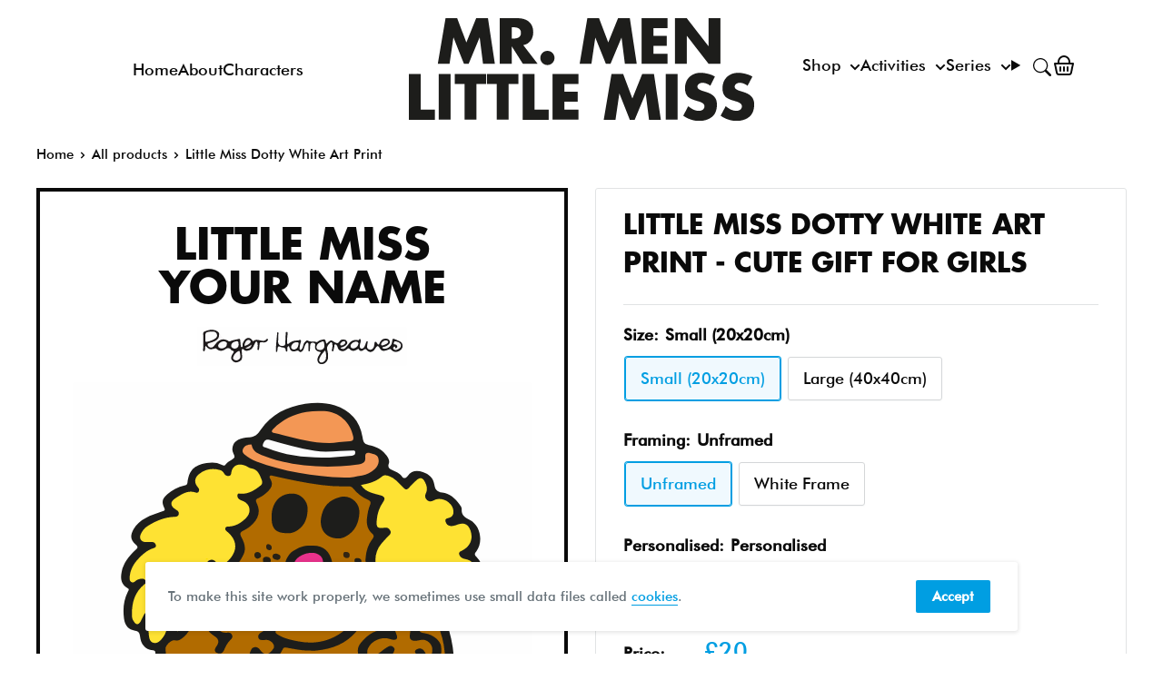

--- FILE ---
content_type: text/html; charset=utf-8
request_url: https://mrmen.com/products/little-miss-dotty-art-print
body_size: 40252
content:
<!doctype html>
<html class="no-js" lang="en">
  <head>    
    <meta charset="utf-8">      
    <meta name="viewport" content="width=device-width, initial-scale=1.0, height=device-height, minimum-scale=1.0, maximum-scale=5.0">
    <meta name="theme-color" content="#009ee2"><title>
        Little Miss Dotty White Art Print - Cute Gift for Girls
      </title><meta name="description" content="In the middle of Whoopee Wood, in Nonsenseland you can find Little Miss Dotty, eating her a bowl of marmalade with milk and sugar for breakfast. She is really keen to win the Nonsenseland Cup.Mounted premium personalised art print. 280gsm satin white media. Gentle off-white mount board. All FSC accredited materials. Pr"><link rel="canonical" href="https://mrmen.com/products/little-miss-dotty-art-print"><link rel="shortcut icon" href="//mrmen.com/cdn/shop/files/favv_96x96.png?v=1614335387" type="image/png"><link rel="preload" as="style" href="//mrmen.com/cdn/shop/t/37/assets/theme.css?v=111603181540343972631697525682">
    <link rel="preload" as="script" href="//mrmen.com/cdn/shop/t/37/assets/theme.min.js?v=95900337462711452561695746645">
    <link rel="preconnect" href="https://cdn.shopify.com">
    <link rel="preconnect" href="https://fonts.shopifycdn.com">
    <link rel="dns-prefetch" href="https://productreviews.shopifycdn.com">
    <link rel="dns-prefetch" href="https://ajax.googleapis.com">
    <link rel="dns-prefetch" href="https://maps.googleapis.com">
    <link rel="dns-prefetch" href="https://maps.gstatic.com">

    <meta property="og:type" content="product">
  <meta property="og:title" content="Little Miss Dotty White Art Print"><meta property="og:image" content="http://mrmen.com/cdn/shop/files/LMDOTTY_0b84bbf0-8dfc-41c7-923e-80973bd6f433.jpg?v=1696585370">
    <meta property="og:image:secure_url" content="https://mrmen.com/cdn/shop/files/LMDOTTY_0b84bbf0-8dfc-41c7-923e-80973bd6f433.jpg?v=1696585370">
    <meta property="og:image:width" content="1024">
    <meta property="og:image:height" content="1024"><meta property="product:price:amount" content="15.00">
  <meta property="product:price:currency" content="GBP"><meta property="og:description" content="In the middle of Whoopee Wood, in Nonsenseland you can find Little Miss Dotty, eating her a bowl of marmalade with milk and sugar for breakfast. She is really keen to win the Nonsenseland Cup.Mounted premium personalised art print. 280gsm satin white media. Gentle off-white mount board. All FSC accredited materials. Pr"><meta property="og:url" content="https://mrmen.com/products/little-miss-dotty-art-print">
<meta property="og:site_name" content="Shop.MrMen.com"><meta name="twitter:card" content="summary"><meta name="twitter:title" content="Little Miss Dotty White Art Print">
  <meta name="twitter:description" content="In the middle of Whoopee Wood, in Nonsenseland you can find Little Miss Dotty, eating her a bowl of marmalade with milk and sugar for breakfast. She is really keen to win the Nonsenseland Cup.Mounted premium personalised art print. 280gsm satin white media. Gentle off-white mount board. All FSC accredited materials. Proudly printed in the UK. For framed options your print will be framed in a matt white premium wooden frame with strut back and hook with a glass front.Small FramedSmooth Matt White Wooden Box frame (profile 2cmx2.3cm)Frame Size 20x20cm. Aperture size 12x12cm. Mount size 4x4cm. Slight off white conservation board mount.Large FramedSmooth Matt White Wooden Box frame (profile 2cmx2.3cm)Frame Size 40x40cm. Aperture size 29x29cm. Mount size 5.5x5.5cm. Slight off white conservation board mount.">
  <meta name="twitter:image" content="https://mrmen.com/cdn/shop/files/LMDOTTY_0b84bbf0-8dfc-41c7-923e-80973bd6f433_600x600_crop_center.jpg?v=1696585370">
    <link rel="preload" href="//mrmen.com/cdn/fonts/barlow/barlow_n5.a193a1990790eba0cc5cca569d23799830e90f07.woff2" as="font" type="font/woff2" crossorigin>
<link rel="preload" href="//mrmen.com/cdn/fonts/barlow/barlow_n5.a193a1990790eba0cc5cca569d23799830e90f07.woff2" as="font" type="font/woff2" crossorigin>

<style>
  @font-face {
  font-family: Barlow;
  font-weight: 500;
  font-style: normal;
  font-display: swap;
  src: url("//mrmen.com/cdn/fonts/barlow/barlow_n5.a193a1990790eba0cc5cca569d23799830e90f07.woff2") format("woff2"),
       url("//mrmen.com/cdn/fonts/barlow/barlow_n5.ae31c82169b1dc0715609b8cc6a610b917808358.woff") format("woff");
}

  @font-face {
  font-family: Barlow;
  font-weight: 500;
  font-style: normal;
  font-display: swap;
  src: url("//mrmen.com/cdn/fonts/barlow/barlow_n5.a193a1990790eba0cc5cca569d23799830e90f07.woff2") format("woff2"),
       url("//mrmen.com/cdn/fonts/barlow/barlow_n5.ae31c82169b1dc0715609b8cc6a610b917808358.woff") format("woff");
}

@font-face {
  font-family: Barlow;
  font-weight: 600;
  font-style: normal;
  font-display: swap;
  src: url("//mrmen.com/cdn/fonts/barlow/barlow_n6.329f582a81f63f125e63c20a5a80ae9477df68e1.woff2") format("woff2"),
       url("//mrmen.com/cdn/fonts/barlow/barlow_n6.0163402e36247bcb8b02716880d0b39568412e9e.woff") format("woff");
}

@font-face {
  font-family: Barlow;
  font-weight: 500;
  font-style: italic;
  font-display: swap;
  src: url("//mrmen.com/cdn/fonts/barlow/barlow_i5.714d58286997b65cd479af615cfa9bb0a117a573.woff2") format("woff2"),
       url("//mrmen.com/cdn/fonts/barlow/barlow_i5.0120f77e6447d3b5df4bbec8ad8c2d029d87fb21.woff") format("woff");
}


  @font-face {
  font-family: Barlow;
  font-weight: 700;
  font-style: normal;
  font-display: swap;
  src: url("//mrmen.com/cdn/fonts/barlow/barlow_n7.691d1d11f150e857dcbc1c10ef03d825bc378d81.woff2") format("woff2"),
       url("//mrmen.com/cdn/fonts/barlow/barlow_n7.4fdbb1cb7da0e2c2f88492243ffa2b4f91924840.woff") format("woff");
}

  @font-face {
  font-family: Barlow;
  font-weight: 500;
  font-style: italic;
  font-display: swap;
  src: url("//mrmen.com/cdn/fonts/barlow/barlow_i5.714d58286997b65cd479af615cfa9bb0a117a573.woff2") format("woff2"),
       url("//mrmen.com/cdn/fonts/barlow/barlow_i5.0120f77e6447d3b5df4bbec8ad8c2d029d87fb21.woff") format("woff");
}

  @font-face {
  font-family: Barlow;
  font-weight: 700;
  font-style: italic;
  font-display: swap;
  src: url("//mrmen.com/cdn/fonts/barlow/barlow_i7.50e19d6cc2ba5146fa437a5a7443c76d5d730103.woff2") format("woff2"),
       url("//mrmen.com/cdn/fonts/barlow/barlow_i7.47e9f98f1b094d912e6fd631cc3fe93d9f40964f.woff") format("woff");
}


  :root {
    --default-text-font-size : 15px;
    --base-text-font-size    : 17px;
    --heading-font-family    : Barlow, sans-serif;
    --heading-font-weight    : 500;
    --heading-font-style     : normal;
    --text-font-family       : Barlow, sans-serif;
    --text-font-weight       : 500;
    --text-font-style        : normal;
    --text-font-bolder-weight: 600;
    --text-link-decoration   : underline;

    --text-color               : #0a0a0a;
    --text-color-rgb           : 10, 10, 10;
    --heading-color            : #0a0a0a;
    --border-color             : #e1e3e4;
    --border-color-rgb         : 225, 227, 228;
    --form-border-color        : #d4d6d8;
    --accent-color             : #009ee2;
    --accent-color-rgb         : 0, 158, 226;
    --link-color               : #009ee2;
    --link-color-hover         : #006996;
    --background               : #ffffff;
    --secondary-background     : #ffffff;
    --secondary-background-rgb : 255, 255, 255;
    --accent-background        : rgba(0, 158, 226, 0.08);

    --input-background: #ffffff;

    --error-color       : #ff0000;
    --error-background  : rgba(255, 0, 0, 0.07);
    --success-color     : #00aa00;
    --success-background: rgba(0, 170, 0, 0.11);

    --primary-button-background      : #009ee2;
    --primary-button-background-rgb  : 0, 158, 226;
    --primary-button-text-color      : #ffffff;
    --secondary-button-background    : #009ee2;
    --secondary-button-background-rgb: 0, 158, 226;
    --secondary-button-text-color    : #ffffff;

    --header-background      : #7fcff5;
    --header-text-color      : #0a0a0a;
    --header-light-text-color: #0a0a0a;
    --header-border-color    : rgba(10, 10, 10, 0.3);
    --header-accent-color    : #009ee2;

    --footer-background-color:    #ffffff;
    --footer-heading-text-color:  #0a0a0a;
    --footer-body-text-color:     #677279;
    --footer-accent-color:        #009ee2;
    --footer-accent-color-rgb:    0, 158, 226;
    --footer-border:              1px solid var(--border-color);
    
    --flickity-arrow-color: #abb1b4;--product-on-sale-accent           : #ee0000;
    --product-on-sale-accent-rgb       : 238, 0, 0;
    --product-on-sale-color            : #ffffff;
    --product-in-stock-color           : #008a00;
    --product-low-stock-color          : #ee0000;
    --product-sold-out-color           : #8a9297;
    --product-custom-label-1-background: #008a00;
    --product-custom-label-1-color     : #ffffff;
    --product-custom-label-2-background: #00a500;
    --product-custom-label-2-color     : #ffffff;
    --product-review-star-color        : #ffbd00;

    --mobile-container-gutter : 20px;
    --desktop-container-gutter: 40px;
  }
</style>

<script>
  // IE11 does not have support for CSS variables, so we have to polyfill them
  if (!(((window || {}).CSS || {}).supports && window.CSS.supports('(--a: 0)'))) {
    const script = document.createElement('script');
    script.type = 'text/javascript';
    script.src = 'https://cdn.jsdelivr.net/npm/css-vars-ponyfill@2';
    script.onload = function() {
      cssVars({});
    };

    document.getElementsByTagName('head')[0].appendChild(script);
  }
</script>


    <style data-shopify>
      @font-face {
        font-family: "FuturaLTPro-Bold";
        src: url("//mrmen.com/cdn/shop/t/37/assets/FuturaProBold.woff2?v=142472985937718419631695746660") format("woff2"),
          url("//mrmen.com/cdn/shop/t/37/assets/FuturaProBold.woff?v=41350268563641716531695746646") format("woff");
      }
      @font-face {
        font-family: "FuturaBT-Medium";
        src: url("//mrmen.com/cdn/shop/t/37/assets/FuturaBT-Medium.woff2?v=37227470205890138791695746647") format("woff2"),
          url("//mrmen.com/cdn/shop/t/37/assets/FuturaBT-Medium.woff?v=74352293598015894441695746656") format("woff");
      }
      @font-face {
        font-family: 'RecoletaBold';
        src: url("https://cdn.shopify.com/s/files/1/0194/0815/8819/files/Recoleta-Bold.ttf?v=1696246521") format("truetype");
      }
             
    </style>

    <script>window.performance && window.performance.mark && window.performance.mark('shopify.content_for_header.start');</script><meta name="facebook-domain-verification" content="hvvnm9agje9hzis74a8mxtrlogxaog">
<meta name="google-site-verification" content="W413srFat-ZUO1cxAKFIm03Ty0JZySMrZDGsbcbQNrE">
<meta name="google-site-verification" content="Sbn7fMzYImVu9UgP0t-HfFHzuTW-vExki16MHuDjKXc">
<meta name="facebook-domain-verification" content="vnsps3wfsziqex3tc4q38tihjs5g1r">
<meta name="facebook-domain-verification" content="ggxzwu8xqi8hmx5dadb3hlzoscxyqx">
<meta id="shopify-digital-wallet" name="shopify-digital-wallet" content="/19408158819/digital_wallets/dialog">
<meta name="shopify-checkout-api-token" content="687e893a19360343117fb2c5325a9cf5">
<meta id="in-context-paypal-metadata" data-shop-id="19408158819" data-venmo-supported="false" data-environment="production" data-locale="en_US" data-paypal-v4="true" data-currency="GBP">
<link rel="alternate" hreflang="x-default" href="https://mrmen.com/products/little-miss-dotty-art-print">
<link rel="alternate" hreflang="en-AU" href="https://mrmen.com/en-au/products/little-miss-dotty-art-print">
<link rel="alternate" hreflang="en-GB" href="https://mrmen.com/products/little-miss-dotty-art-print">
<link rel="alternate" type="application/json+oembed" href="https://mrmen.com/products/little-miss-dotty-art-print.oembed">
<script async="async" src="/checkouts/internal/preloads.js?locale=en-GB"></script>
<link rel="preconnect" href="https://shop.app" crossorigin="anonymous">
<script async="async" src="https://shop.app/checkouts/internal/preloads.js?locale=en-GB&shop_id=19408158819" crossorigin="anonymous"></script>
<script id="apple-pay-shop-capabilities" type="application/json">{"shopId":19408158819,"countryCode":"GB","currencyCode":"GBP","merchantCapabilities":["supports3DS"],"merchantId":"gid:\/\/shopify\/Shop\/19408158819","merchantName":"Shop.MrMen.com","requiredBillingContactFields":["postalAddress","email","phone"],"requiredShippingContactFields":["postalAddress","email","phone"],"shippingType":"shipping","supportedNetworks":["visa","maestro","masterCard","amex","discover","elo"],"total":{"type":"pending","label":"Shop.MrMen.com","amount":"1.00"},"shopifyPaymentsEnabled":true,"supportsSubscriptions":true}</script>
<script id="shopify-features" type="application/json">{"accessToken":"687e893a19360343117fb2c5325a9cf5","betas":["rich-media-storefront-analytics"],"domain":"mrmen.com","predictiveSearch":true,"shopId":19408158819,"locale":"en"}</script>
<script>var Shopify = Shopify || {};
Shopify.shop = "mrmenlittlemiss.myshopify.com";
Shopify.locale = "en";
Shopify.currency = {"active":"GBP","rate":"1.0"};
Shopify.country = "GB";
Shopify.theme = {"name":"mrmen_theme\/main","id":161384202560,"schema_name":"Mr Men V3","schema_version":"3","theme_store_id":null,"role":"main"};
Shopify.theme.handle = "null";
Shopify.theme.style = {"id":null,"handle":null};
Shopify.cdnHost = "mrmen.com/cdn";
Shopify.routes = Shopify.routes || {};
Shopify.routes.root = "/";</script>
<script type="module">!function(o){(o.Shopify=o.Shopify||{}).modules=!0}(window);</script>
<script>!function(o){function n(){var o=[];function n(){o.push(Array.prototype.slice.apply(arguments))}return n.q=o,n}var t=o.Shopify=o.Shopify||{};t.loadFeatures=n(),t.autoloadFeatures=n()}(window);</script>
<script>
  window.ShopifyPay = window.ShopifyPay || {};
  window.ShopifyPay.apiHost = "shop.app\/pay";
  window.ShopifyPay.redirectState = null;
</script>
<script id="shop-js-analytics" type="application/json">{"pageType":"product"}</script>
<script defer="defer" async type="module" src="//mrmen.com/cdn/shopifycloud/shop-js/modules/v2/client.init-shop-cart-sync_BdyHc3Nr.en.esm.js"></script>
<script defer="defer" async type="module" src="//mrmen.com/cdn/shopifycloud/shop-js/modules/v2/chunk.common_Daul8nwZ.esm.js"></script>
<script type="module">
  await import("//mrmen.com/cdn/shopifycloud/shop-js/modules/v2/client.init-shop-cart-sync_BdyHc3Nr.en.esm.js");
await import("//mrmen.com/cdn/shopifycloud/shop-js/modules/v2/chunk.common_Daul8nwZ.esm.js");

  window.Shopify.SignInWithShop?.initShopCartSync?.({"fedCMEnabled":true,"windoidEnabled":true});

</script>
<script>
  window.Shopify = window.Shopify || {};
  if (!window.Shopify.featureAssets) window.Shopify.featureAssets = {};
  window.Shopify.featureAssets['shop-js'] = {"shop-cart-sync":["modules/v2/client.shop-cart-sync_QYOiDySF.en.esm.js","modules/v2/chunk.common_Daul8nwZ.esm.js"],"init-fed-cm":["modules/v2/client.init-fed-cm_DchLp9rc.en.esm.js","modules/v2/chunk.common_Daul8nwZ.esm.js"],"shop-button":["modules/v2/client.shop-button_OV7bAJc5.en.esm.js","modules/v2/chunk.common_Daul8nwZ.esm.js"],"init-windoid":["modules/v2/client.init-windoid_DwxFKQ8e.en.esm.js","modules/v2/chunk.common_Daul8nwZ.esm.js"],"shop-cash-offers":["modules/v2/client.shop-cash-offers_DWtL6Bq3.en.esm.js","modules/v2/chunk.common_Daul8nwZ.esm.js","modules/v2/chunk.modal_CQq8HTM6.esm.js"],"shop-toast-manager":["modules/v2/client.shop-toast-manager_CX9r1SjA.en.esm.js","modules/v2/chunk.common_Daul8nwZ.esm.js"],"init-shop-email-lookup-coordinator":["modules/v2/client.init-shop-email-lookup-coordinator_UhKnw74l.en.esm.js","modules/v2/chunk.common_Daul8nwZ.esm.js"],"pay-button":["modules/v2/client.pay-button_DzxNnLDY.en.esm.js","modules/v2/chunk.common_Daul8nwZ.esm.js"],"avatar":["modules/v2/client.avatar_BTnouDA3.en.esm.js"],"init-shop-cart-sync":["modules/v2/client.init-shop-cart-sync_BdyHc3Nr.en.esm.js","modules/v2/chunk.common_Daul8nwZ.esm.js"],"shop-login-button":["modules/v2/client.shop-login-button_D8B466_1.en.esm.js","modules/v2/chunk.common_Daul8nwZ.esm.js","modules/v2/chunk.modal_CQq8HTM6.esm.js"],"init-customer-accounts-sign-up":["modules/v2/client.init-customer-accounts-sign-up_C8fpPm4i.en.esm.js","modules/v2/client.shop-login-button_D8B466_1.en.esm.js","modules/v2/chunk.common_Daul8nwZ.esm.js","modules/v2/chunk.modal_CQq8HTM6.esm.js"],"init-shop-for-new-customer-accounts":["modules/v2/client.init-shop-for-new-customer-accounts_CVTO0Ztu.en.esm.js","modules/v2/client.shop-login-button_D8B466_1.en.esm.js","modules/v2/chunk.common_Daul8nwZ.esm.js","modules/v2/chunk.modal_CQq8HTM6.esm.js"],"init-customer-accounts":["modules/v2/client.init-customer-accounts_dRgKMfrE.en.esm.js","modules/v2/client.shop-login-button_D8B466_1.en.esm.js","modules/v2/chunk.common_Daul8nwZ.esm.js","modules/v2/chunk.modal_CQq8HTM6.esm.js"],"shop-follow-button":["modules/v2/client.shop-follow-button_CkZpjEct.en.esm.js","modules/v2/chunk.common_Daul8nwZ.esm.js","modules/v2/chunk.modal_CQq8HTM6.esm.js"],"lead-capture":["modules/v2/client.lead-capture_BntHBhfp.en.esm.js","modules/v2/chunk.common_Daul8nwZ.esm.js","modules/v2/chunk.modal_CQq8HTM6.esm.js"],"checkout-modal":["modules/v2/client.checkout-modal_CfxcYbTm.en.esm.js","modules/v2/chunk.common_Daul8nwZ.esm.js","modules/v2/chunk.modal_CQq8HTM6.esm.js"],"shop-login":["modules/v2/client.shop-login_Da4GZ2H6.en.esm.js","modules/v2/chunk.common_Daul8nwZ.esm.js","modules/v2/chunk.modal_CQq8HTM6.esm.js"],"payment-terms":["modules/v2/client.payment-terms_MV4M3zvL.en.esm.js","modules/v2/chunk.common_Daul8nwZ.esm.js","modules/v2/chunk.modal_CQq8HTM6.esm.js"]};
</script>
<script id="__st">var __st={"a":19408158819,"offset":0,"reqid":"f79977bd-d310-434a-b092-1d0bfd40694b-1769030867","pageurl":"mrmen.com\/products\/little-miss-dotty-art-print","u":"445d33c0f8ab","p":"product","rtyp":"product","rid":8768169148736};</script>
<script>window.ShopifyPaypalV4VisibilityTracking = true;</script>
<script id="captcha-bootstrap">!function(){'use strict';const t='contact',e='account',n='new_comment',o=[[t,t],['blogs',n],['comments',n],[t,'customer']],c=[[e,'customer_login'],[e,'guest_login'],[e,'recover_customer_password'],[e,'create_customer']],r=t=>t.map((([t,e])=>`form[action*='/${t}']:not([data-nocaptcha='true']) input[name='form_type'][value='${e}']`)).join(','),a=t=>()=>t?[...document.querySelectorAll(t)].map((t=>t.form)):[];function s(){const t=[...o],e=r(t);return a(e)}const i='password',u='form_key',d=['recaptcha-v3-token','g-recaptcha-response','h-captcha-response',i],f=()=>{try{return window.sessionStorage}catch{return}},m='__shopify_v',_=t=>t.elements[u];function p(t,e,n=!1){try{const o=window.sessionStorage,c=JSON.parse(o.getItem(e)),{data:r}=function(t){const{data:e,action:n}=t;return t[m]||n?{data:e,action:n}:{data:t,action:n}}(c);for(const[e,n]of Object.entries(r))t.elements[e]&&(t.elements[e].value=n);n&&o.removeItem(e)}catch(o){console.error('form repopulation failed',{error:o})}}const l='form_type',E='cptcha';function T(t){t.dataset[E]=!0}const w=window,h=w.document,L='Shopify',v='ce_forms',y='captcha';let A=!1;((t,e)=>{const n=(g='f06e6c50-85a8-45c8-87d0-21a2b65856fe',I='https://cdn.shopify.com/shopifycloud/storefront-forms-hcaptcha/ce_storefront_forms_captcha_hcaptcha.v1.5.2.iife.js',D={infoText:'Protected by hCaptcha',privacyText:'Privacy',termsText:'Terms'},(t,e,n)=>{const o=w[L][v],c=o.bindForm;if(c)return c(t,g,e,D).then(n);var r;o.q.push([[t,g,e,D],n]),r=I,A||(h.body.append(Object.assign(h.createElement('script'),{id:'captcha-provider',async:!0,src:r})),A=!0)});var g,I,D;w[L]=w[L]||{},w[L][v]=w[L][v]||{},w[L][v].q=[],w[L][y]=w[L][y]||{},w[L][y].protect=function(t,e){n(t,void 0,e),T(t)},Object.freeze(w[L][y]),function(t,e,n,w,h,L){const[v,y,A,g]=function(t,e,n){const i=e?o:[],u=t?c:[],d=[...i,...u],f=r(d),m=r(i),_=r(d.filter((([t,e])=>n.includes(e))));return[a(f),a(m),a(_),s()]}(w,h,L),I=t=>{const e=t.target;return e instanceof HTMLFormElement?e:e&&e.form},D=t=>v().includes(t);t.addEventListener('submit',(t=>{const e=I(t);if(!e)return;const n=D(e)&&!e.dataset.hcaptchaBound&&!e.dataset.recaptchaBound,o=_(e),c=g().includes(e)&&(!o||!o.value);(n||c)&&t.preventDefault(),c&&!n&&(function(t){try{if(!f())return;!function(t){const e=f();if(!e)return;const n=_(t);if(!n)return;const o=n.value;o&&e.removeItem(o)}(t);const e=Array.from(Array(32),(()=>Math.random().toString(36)[2])).join('');!function(t,e){_(t)||t.append(Object.assign(document.createElement('input'),{type:'hidden',name:u})),t.elements[u].value=e}(t,e),function(t,e){const n=f();if(!n)return;const o=[...t.querySelectorAll(`input[type='${i}']`)].map((({name:t})=>t)),c=[...d,...o],r={};for(const[a,s]of new FormData(t).entries())c.includes(a)||(r[a]=s);n.setItem(e,JSON.stringify({[m]:1,action:t.action,data:r}))}(t,e)}catch(e){console.error('failed to persist form',e)}}(e),e.submit())}));const S=(t,e)=>{t&&!t.dataset[E]&&(n(t,e.some((e=>e===t))),T(t))};for(const o of['focusin','change'])t.addEventListener(o,(t=>{const e=I(t);D(e)&&S(e,y())}));const B=e.get('form_key'),M=e.get(l),P=B&&M;t.addEventListener('DOMContentLoaded',(()=>{const t=y();if(P)for(const e of t)e.elements[l].value===M&&p(e,B);[...new Set([...A(),...v().filter((t=>'true'===t.dataset.shopifyCaptcha))])].forEach((e=>S(e,t)))}))}(h,new URLSearchParams(w.location.search),n,t,e,['guest_login'])})(!0,!0)}();</script>
<script integrity="sha256-4kQ18oKyAcykRKYeNunJcIwy7WH5gtpwJnB7kiuLZ1E=" data-source-attribution="shopify.loadfeatures" defer="defer" src="//mrmen.com/cdn/shopifycloud/storefront/assets/storefront/load_feature-a0a9edcb.js" crossorigin="anonymous"></script>
<script crossorigin="anonymous" defer="defer" src="//mrmen.com/cdn/shopifycloud/storefront/assets/shopify_pay/storefront-65b4c6d7.js?v=20250812"></script>
<script data-source-attribution="shopify.dynamic_checkout.dynamic.init">var Shopify=Shopify||{};Shopify.PaymentButton=Shopify.PaymentButton||{isStorefrontPortableWallets:!0,init:function(){window.Shopify.PaymentButton.init=function(){};var t=document.createElement("script");t.src="https://mrmen.com/cdn/shopifycloud/portable-wallets/latest/portable-wallets.en.js",t.type="module",document.head.appendChild(t)}};
</script>
<script data-source-attribution="shopify.dynamic_checkout.buyer_consent">
  function portableWalletsHideBuyerConsent(e){var t=document.getElementById("shopify-buyer-consent"),n=document.getElementById("shopify-subscription-policy-button");t&&n&&(t.classList.add("hidden"),t.setAttribute("aria-hidden","true"),n.removeEventListener("click",e))}function portableWalletsShowBuyerConsent(e){var t=document.getElementById("shopify-buyer-consent"),n=document.getElementById("shopify-subscription-policy-button");t&&n&&(t.classList.remove("hidden"),t.removeAttribute("aria-hidden"),n.addEventListener("click",e))}window.Shopify?.PaymentButton&&(window.Shopify.PaymentButton.hideBuyerConsent=portableWalletsHideBuyerConsent,window.Shopify.PaymentButton.showBuyerConsent=portableWalletsShowBuyerConsent);
</script>
<script data-source-attribution="shopify.dynamic_checkout.cart.bootstrap">document.addEventListener("DOMContentLoaded",(function(){function t(){return document.querySelector("shopify-accelerated-checkout-cart, shopify-accelerated-checkout")}if(t())Shopify.PaymentButton.init();else{new MutationObserver((function(e,n){t()&&(Shopify.PaymentButton.init(),n.disconnect())})).observe(document.body,{childList:!0,subtree:!0})}}));
</script>
<link id="shopify-accelerated-checkout-styles" rel="stylesheet" media="screen" href="https://mrmen.com/cdn/shopifycloud/portable-wallets/latest/accelerated-checkout-backwards-compat.css" crossorigin="anonymous">
<style id="shopify-accelerated-checkout-cart">
        #shopify-buyer-consent {
  margin-top: 1em;
  display: inline-block;
  width: 100%;
}

#shopify-buyer-consent.hidden {
  display: none;
}

#shopify-subscription-policy-button {
  background: none;
  border: none;
  padding: 0;
  text-decoration: underline;
  font-size: inherit;
  cursor: pointer;
}

#shopify-subscription-policy-button::before {
  box-shadow: none;
}

      </style>
<link rel="stylesheet" media="screen" href="//mrmen.com/cdn/shop/t/37/compiled_assets/styles.css?v=34025">
<script>window.performance && window.performance.mark && window.performance.mark('shopify.content_for_header.end');</script>
    
    <link rel="stylesheet" href="//mrmen.com/cdn/shop/t/37/assets/little-miss-naughty.min.css?v=111198676075200801281701787930">
    <link rel="stylesheet" href="//mrmen.com/cdn/shop/t/37/assets/mr-funny.min.css?v=63849707643148841351728539403" title="mmlm">
    
  <script type="application/ld+json">
  {
    "@context": "https://schema.org/",
    "@type": "Product",
    "offers": [{
          "@type": "Offer",
          "name": "Small (20x20cm) \/ Unframed \/ Personalised",
          "availability":"https://schema.org/InStock",
          "price": 20.0,
          "priceCurrency": "GBP",
          "priceValidUntil": "2026-01-31","sku": "LMDOTTY_PRINT_SML","url": "/products/little-miss-dotty-art-print?variant=46961182638400"
        },
{
          "@type": "Offer",
          "name": "Small (20x20cm) \/ White Frame \/ Personalised",
          "availability":"https://schema.org/InStock",
          "price": 35.0,
          "priceCurrency": "GBP",
          "priceValidUntil": "2026-01-31","sku": "LMDOTTY_PRINTFW_SML","url": "/products/little-miss-dotty-art-print?variant=46961182671168"
        },
{
          "@type": "Offer",
          "name": "Small (20x20cm) \/ Unframed \/ Non Personalised",
          "availability":"https://schema.org/InStock",
          "price": 15.0,
          "priceCurrency": "GBP",
          "priceValidUntil": "2026-01-31","sku": "LMDOTTY_PRINT_SML","url": "/products/little-miss-dotty-art-print?variant=46961182703936"
        },
{
          "@type": "Offer",
          "name": "Small (20x20cm) \/ White Frame \/ Non Personalised",
          "availability":"https://schema.org/InStock",
          "price": 30.0,
          "priceCurrency": "GBP",
          "priceValidUntil": "2026-01-31","sku": "LMDOTTY_PRINTFW_SML","url": "/products/little-miss-dotty-art-print?variant=46961182736704"
        },
{
          "@type": "Offer",
          "name": "Large (40x40cm) \/ Unframed \/ Personalised",
          "availability":"https://schema.org/InStock",
          "price": 40.0,
          "priceCurrency": "GBP",
          "priceValidUntil": "2026-01-31","sku": "LMDOTTY_PRINT_LRG","url": "/products/little-miss-dotty-art-print?variant=46961182769472"
        },
{
          "@type": "Offer",
          "name": "Large (40x40cm) \/ White Frame \/ Personalised",
          "availability":"https://schema.org/InStock",
          "price": 75.0,
          "priceCurrency": "GBP",
          "priceValidUntil": "2026-01-31","sku": "LMDOTTY_PRINTFW_LRG","url": "/products/little-miss-dotty-art-print?variant=46961182802240"
        },
{
          "@type": "Offer",
          "name": "Large (40x40cm) \/ Unframed \/ Non Personalised",
          "availability":"https://schema.org/InStock",
          "price": 30.0,
          "priceCurrency": "GBP",
          "priceValidUntil": "2026-01-31","sku": "LMDOTTY_PRINT_LRG","url": "/products/little-miss-dotty-art-print?variant=46961182835008"
        },
{
          "@type": "Offer",
          "name": "Large (40x40cm) \/ White Frame \/ Non Personalised",
          "availability":"https://schema.org/InStock",
          "price": 65.0,
          "priceCurrency": "GBP",
          "priceValidUntil": "2026-01-31","sku": "LMDOTTY_PRINTFW_LRG","url": "/products/little-miss-dotty-art-print?variant=46961182867776"
        }
],
    "audience": {
      "@type": "Audience",
      "audienceType": ["Adult", "Gift Buyers", "Cartoon Lovers", "Fans", "Parents", "Teachers", "Dads", "Mums"]
    },
    "keywords": ["adults","art print","birthday","childhood memories","christmas","classic","collectors","dads","family","fans","friends","gift","gift idea","homeware","kids","little miss","mr men","mugs","mums","nostalgic gift","official merchandise","personalised","retro","secret santa","stationery","t-shirts","teacher gift","teacher present","vintage"],
    "brand": {
      "@type": "Brand",
      "name": "Mr Men"
    },
    "name": "Little Miss Dotty White Art Print - Cute Gift for Girls",
    "description": "In the middle of Whoopee Wood, in Nonsenseland you can find Little Miss Dotty, eating her a bowl of marmalade with milk and sugar for breakfast. She is really keen to win the Nonsenseland Cup.Mounted premium personalised art print. 280gsm satin white media. Gentle off-white mount board. All FSC accredited materials. Proudly printed in the UK. For framed options your print will be framed in a matt white premium wooden frame with strut back and hook with a glass front.Small FramedSmooth Matt White Wooden Box frame (profile 2cmx2.3cm)Frame Size 20x20cm. Aperture size 12x12cm. Mount size 4x4cm. Slight off white conservation board mount.Large FramedSmooth Matt White Wooden Box frame (profile 2cmx2.3cm)Frame Size 40x40cm. Aperture size 29x29cm. Mount size 5.5x5.5cm. Slight off white conservation board mount.",
    "category": "Gifts",
    "url": "/products/little-miss-dotty-art-print",
    "sku": "LMDOTTY_PRINT_SML",
    
    "image": {
      "@type": "ImageObject",
      "url": "https://mrmen.com/cdn/shop/files/LMDOTTY_0b84bbf0-8dfc-41c7-923e-80973bd6f433_1024x.jpg?v=1696585370",
      "image": "https://mrmen.com/cdn/shop/files/LMDOTTY_0b84bbf0-8dfc-41c7-923e-80973bd6f433_1024x.jpg?v=1696585370",
      "name": "Little Miss Dotty White Art Print",
      "width": "1024",
      "height": "1024"
    }
  }
  </script>



  <script type="application/ld+json">
  {
    "@context": "http://schema.org",
    "@type": "BreadcrumbList",
  "itemListElement": [{
      "@type": "ListItem",
      "position": 1,
      "name": "Home",
      "item": "https://mrmen.com"
    },{
          "@type": "ListItem",
          "position": 2,
          "name": "Little Miss Dotty White Art Print",
          "item": "https://mrmen.com/products/little-miss-dotty-art-print"
        }]
  }
  </script>


    <script>
      // This allows to expose several variables to the global scope, to be used in scripts
      window.theme = {
        pageType: "product", 
        cartCount: 0,
        moneyFormat: "£{{amount}}",
        moneyWithCurrencyFormat: "£{{amount}} GBP",
        showDiscount: true,
        discountMode: "saving",
        searchMode: "product,article",
        cartType: "page"
      };

      window.routes = {
        rootUrl: "\/",
        rootUrlWithoutSlash: '',
        cartUrl: "\/cart",
        cartAddUrl: "\/cart\/add",
        cartChangeUrl: "\/cart\/change",
        searchUrl: "\/search",
        productRecommendationsUrl: "\/recommendations\/products"
      };

      window.languages = {
        productRegularPrice: "Regular price",
        productSalePrice: "Sale price",
        collectionOnSaleLabel: "Save {{savings}}",
        productFormUnavailable: "Unavailable",
        productFormAddToCart: "Add to cart",
        productFormSoldOut: "Sold out",
        productAdded: "Product has been added to your cart",
        productAddedShort: "Added!",
        shippingEstimatorNoResults: "No shipping could be found for your address.",
        shippingEstimatorOneResult: "There is one shipping rate for your address:",
        shippingEstimatorMultipleResults: "There are {{count}} shipping rates for your address:",
        shippingEstimatorErrors: "There are some errors:"
      };

      window.lazySizesConfig = {
        loadHidden: false,
        hFac: 0.8,
        expFactor: 3,
        customMedia: {
          '--phone': '(max-width: 640px)',
          '--tablet': '(min-width: 641px) and (max-width: 1023px)',
          '--lap': '(min-width: 1024px)'
        }
      };

      document.documentElement.className = document.documentElement.className.replace('no-js', 'js');
    </script><script src="//mrmen.com/cdn/shop/t/37/assets/theme.min.js?v=95900337462711452561695746645" defer></script>
    <script src="//mrmen.com/cdn/shop/t/37/assets/jquery-3.4.1.min.js?v=160737389985263990141695746646"></script>
    <script src="//mrmen.com/cdn/shop/t/37/assets/custom.js?v=107059733455635654371695746661" defer></script><script>
        (function () {
          window.onpageshow = function() {
            // We force re-freshing the cart content onpageshow, as most browsers will serve a cache copy when hitting the
            // back button, which cause staled data
            document.documentElement.dispatchEvent(new CustomEvent('cart:refresh', {
              bubbles: true,
              detail: {scrollToTop: false}
            }));
          };
        })();
      </script>
    
     

    <script defer data-domain="mrmen.com" src="https://plausible.io/js/script.js"></script>

    <meta name="p:domain_verify" content="d99a06f34ca4376ee78356a661386c9b"/>
  <script src="https://cdn.shopify.com/extensions/19689677-6488-4a31-adf3-fcf4359c5fd9/forms-2295/assets/shopify-forms-loader.js" type="text/javascript" defer="defer"></script>
<link href="https://monorail-edge.shopifysvc.com" rel="dns-prefetch">
<script>(function(){if ("sendBeacon" in navigator && "performance" in window) {try {var session_token_from_headers = performance.getEntriesByType('navigation')[0].serverTiming.find(x => x.name == '_s').description;} catch {var session_token_from_headers = undefined;}var session_cookie_matches = document.cookie.match(/_shopify_s=([^;]*)/);var session_token_from_cookie = session_cookie_matches && session_cookie_matches.length === 2 ? session_cookie_matches[1] : "";var session_token = session_token_from_headers || session_token_from_cookie || "";function handle_abandonment_event(e) {var entries = performance.getEntries().filter(function(entry) {return /monorail-edge.shopifysvc.com/.test(entry.name);});if (!window.abandonment_tracked && entries.length === 0) {window.abandonment_tracked = true;var currentMs = Date.now();var navigation_start = performance.timing.navigationStart;var payload = {shop_id: 19408158819,url: window.location.href,navigation_start,duration: currentMs - navigation_start,session_token,page_type: "product"};window.navigator.sendBeacon("https://monorail-edge.shopifysvc.com/v1/produce", JSON.stringify({schema_id: "online_store_buyer_site_abandonment/1.1",payload: payload,metadata: {event_created_at_ms: currentMs,event_sent_at_ms: currentMs}}));}}window.addEventListener('pagehide', handle_abandonment_event);}}());</script>
<script id="web-pixels-manager-setup">(function e(e,d,r,n,o){if(void 0===o&&(o={}),!Boolean(null===(a=null===(i=window.Shopify)||void 0===i?void 0:i.analytics)||void 0===a?void 0:a.replayQueue)){var i,a;window.Shopify=window.Shopify||{};var t=window.Shopify;t.analytics=t.analytics||{};var s=t.analytics;s.replayQueue=[],s.publish=function(e,d,r){return s.replayQueue.push([e,d,r]),!0};try{self.performance.mark("wpm:start")}catch(e){}var l=function(){var e={modern:/Edge?\/(1{2}[4-9]|1[2-9]\d|[2-9]\d{2}|\d{4,})\.\d+(\.\d+|)|Firefox\/(1{2}[4-9]|1[2-9]\d|[2-9]\d{2}|\d{4,})\.\d+(\.\d+|)|Chrom(ium|e)\/(9{2}|\d{3,})\.\d+(\.\d+|)|(Maci|X1{2}).+ Version\/(15\.\d+|(1[6-9]|[2-9]\d|\d{3,})\.\d+)([,.]\d+|)( \(\w+\)|)( Mobile\/\w+|) Safari\/|Chrome.+OPR\/(9{2}|\d{3,})\.\d+\.\d+|(CPU[ +]OS|iPhone[ +]OS|CPU[ +]iPhone|CPU IPhone OS|CPU iPad OS)[ +]+(15[._]\d+|(1[6-9]|[2-9]\d|\d{3,})[._]\d+)([._]\d+|)|Android:?[ /-](13[3-9]|1[4-9]\d|[2-9]\d{2}|\d{4,})(\.\d+|)(\.\d+|)|Android.+Firefox\/(13[5-9]|1[4-9]\d|[2-9]\d{2}|\d{4,})\.\d+(\.\d+|)|Android.+Chrom(ium|e)\/(13[3-9]|1[4-9]\d|[2-9]\d{2}|\d{4,})\.\d+(\.\d+|)|SamsungBrowser\/([2-9]\d|\d{3,})\.\d+/,legacy:/Edge?\/(1[6-9]|[2-9]\d|\d{3,})\.\d+(\.\d+|)|Firefox\/(5[4-9]|[6-9]\d|\d{3,})\.\d+(\.\d+|)|Chrom(ium|e)\/(5[1-9]|[6-9]\d|\d{3,})\.\d+(\.\d+|)([\d.]+$|.*Safari\/(?![\d.]+ Edge\/[\d.]+$))|(Maci|X1{2}).+ Version\/(10\.\d+|(1[1-9]|[2-9]\d|\d{3,})\.\d+)([,.]\d+|)( \(\w+\)|)( Mobile\/\w+|) Safari\/|Chrome.+OPR\/(3[89]|[4-9]\d|\d{3,})\.\d+\.\d+|(CPU[ +]OS|iPhone[ +]OS|CPU[ +]iPhone|CPU IPhone OS|CPU iPad OS)[ +]+(10[._]\d+|(1[1-9]|[2-9]\d|\d{3,})[._]\d+)([._]\d+|)|Android:?[ /-](13[3-9]|1[4-9]\d|[2-9]\d{2}|\d{4,})(\.\d+|)(\.\d+|)|Mobile Safari.+OPR\/([89]\d|\d{3,})\.\d+\.\d+|Android.+Firefox\/(13[5-9]|1[4-9]\d|[2-9]\d{2}|\d{4,})\.\d+(\.\d+|)|Android.+Chrom(ium|e)\/(13[3-9]|1[4-9]\d|[2-9]\d{2}|\d{4,})\.\d+(\.\d+|)|Android.+(UC? ?Browser|UCWEB|U3)[ /]?(15\.([5-9]|\d{2,})|(1[6-9]|[2-9]\d|\d{3,})\.\d+)\.\d+|SamsungBrowser\/(5\.\d+|([6-9]|\d{2,})\.\d+)|Android.+MQ{2}Browser\/(14(\.(9|\d{2,})|)|(1[5-9]|[2-9]\d|\d{3,})(\.\d+|))(\.\d+|)|K[Aa][Ii]OS\/(3\.\d+|([4-9]|\d{2,})\.\d+)(\.\d+|)/},d=e.modern,r=e.legacy,n=navigator.userAgent;return n.match(d)?"modern":n.match(r)?"legacy":"unknown"}(),u="modern"===l?"modern":"legacy",c=(null!=n?n:{modern:"",legacy:""})[u],f=function(e){return[e.baseUrl,"/wpm","/b",e.hashVersion,"modern"===e.buildTarget?"m":"l",".js"].join("")}({baseUrl:d,hashVersion:r,buildTarget:u}),m=function(e){var d=e.version,r=e.bundleTarget,n=e.surface,o=e.pageUrl,i=e.monorailEndpoint;return{emit:function(e){var a=e.status,t=e.errorMsg,s=(new Date).getTime(),l=JSON.stringify({metadata:{event_sent_at_ms:s},events:[{schema_id:"web_pixels_manager_load/3.1",payload:{version:d,bundle_target:r,page_url:o,status:a,surface:n,error_msg:t},metadata:{event_created_at_ms:s}}]});if(!i)return console&&console.warn&&console.warn("[Web Pixels Manager] No Monorail endpoint provided, skipping logging."),!1;try{return self.navigator.sendBeacon.bind(self.navigator)(i,l)}catch(e){}var u=new XMLHttpRequest;try{return u.open("POST",i,!0),u.setRequestHeader("Content-Type","text/plain"),u.send(l),!0}catch(e){return console&&console.warn&&console.warn("[Web Pixels Manager] Got an unhandled error while logging to Monorail."),!1}}}}({version:r,bundleTarget:l,surface:e.surface,pageUrl:self.location.href,monorailEndpoint:e.monorailEndpoint});try{o.browserTarget=l,function(e){var d=e.src,r=e.async,n=void 0===r||r,o=e.onload,i=e.onerror,a=e.sri,t=e.scriptDataAttributes,s=void 0===t?{}:t,l=document.createElement("script"),u=document.querySelector("head"),c=document.querySelector("body");if(l.async=n,l.src=d,a&&(l.integrity=a,l.crossOrigin="anonymous"),s)for(var f in s)if(Object.prototype.hasOwnProperty.call(s,f))try{l.dataset[f]=s[f]}catch(e){}if(o&&l.addEventListener("load",o),i&&l.addEventListener("error",i),u)u.appendChild(l);else{if(!c)throw new Error("Did not find a head or body element to append the script");c.appendChild(l)}}({src:f,async:!0,onload:function(){if(!function(){var e,d;return Boolean(null===(d=null===(e=window.Shopify)||void 0===e?void 0:e.analytics)||void 0===d?void 0:d.initialized)}()){var d=window.webPixelsManager.init(e)||void 0;if(d){var r=window.Shopify.analytics;r.replayQueue.forEach((function(e){var r=e[0],n=e[1],o=e[2];d.publishCustomEvent(r,n,o)})),r.replayQueue=[],r.publish=d.publishCustomEvent,r.visitor=d.visitor,r.initialized=!0}}},onerror:function(){return m.emit({status:"failed",errorMsg:"".concat(f," has failed to load")})},sri:function(e){var d=/^sha384-[A-Za-z0-9+/=]+$/;return"string"==typeof e&&d.test(e)}(c)?c:"",scriptDataAttributes:o}),m.emit({status:"loading"})}catch(e){m.emit({status:"failed",errorMsg:(null==e?void 0:e.message)||"Unknown error"})}}})({shopId: 19408158819,storefrontBaseUrl: "https://mrmen.com",extensionsBaseUrl: "https://extensions.shopifycdn.com/cdn/shopifycloud/web-pixels-manager",monorailEndpoint: "https://monorail-edge.shopifysvc.com/unstable/produce_batch",surface: "storefront-renderer",enabledBetaFlags: ["2dca8a86"],webPixelsConfigList: [{"id":"1556382078","configuration":"{\"accountID\":\"19408158819\"}","eventPayloadVersion":"v1","runtimeContext":"STRICT","scriptVersion":"d255090597b5fdc470ef07cc9ba8bf69","type":"APP","apiClientId":4946157,"privacyPurposes":[],"dataSharingAdjustments":{"protectedCustomerApprovalScopes":["read_customer_address","read_customer_email","read_customer_name","read_customer_personal_data","read_customer_phone"]}},{"id":"206897472","configuration":"{\"tagID\":\"2612924801325\"}","eventPayloadVersion":"v1","runtimeContext":"STRICT","scriptVersion":"18031546ee651571ed29edbe71a3550b","type":"APP","apiClientId":3009811,"privacyPurposes":["ANALYTICS","MARKETING","SALE_OF_DATA"],"dataSharingAdjustments":{"protectedCustomerApprovalScopes":["read_customer_address","read_customer_email","read_customer_name","read_customer_personal_data","read_customer_phone"]}},{"id":"198672766","eventPayloadVersion":"v1","runtimeContext":"LAX","scriptVersion":"1","type":"CUSTOM","privacyPurposes":["ANALYTICS"],"name":"Google Analytics tag (migrated)"},{"id":"shopify-app-pixel","configuration":"{}","eventPayloadVersion":"v1","runtimeContext":"STRICT","scriptVersion":"0450","apiClientId":"shopify-pixel","type":"APP","privacyPurposes":["ANALYTICS","MARKETING"]},{"id":"shopify-custom-pixel","eventPayloadVersion":"v1","runtimeContext":"LAX","scriptVersion":"0450","apiClientId":"shopify-pixel","type":"CUSTOM","privacyPurposes":["ANALYTICS","MARKETING"]}],isMerchantRequest: false,initData: {"shop":{"name":"Shop.MrMen.com","paymentSettings":{"currencyCode":"GBP"},"myshopifyDomain":"mrmenlittlemiss.myshopify.com","countryCode":"GB","storefrontUrl":"https:\/\/mrmen.com"},"customer":null,"cart":null,"checkout":null,"productVariants":[{"price":{"amount":20.0,"currencyCode":"GBP"},"product":{"title":"Little Miss Dotty White Art Print","vendor":"Star Editions","id":"8768169148736","untranslatedTitle":"Little Miss Dotty White Art Print","url":"\/products\/little-miss-dotty-art-print","type":"Art Prints"},"id":"46961182638400","image":{"src":"\/\/mrmen.com\/cdn\/shop\/files\/LMDOTTY_0b84bbf0-8dfc-41c7-923e-80973bd6f433.jpg?v=1696585370"},"sku":"LMDOTTY_PRINT_SML","title":"Small (20x20cm) \/ Unframed \/ Personalised","untranslatedTitle":"Small (20x20cm) \/ Unframed \/ Personalised"},{"price":{"amount":35.0,"currencyCode":"GBP"},"product":{"title":"Little Miss Dotty White Art Print","vendor":"Star Editions","id":"8768169148736","untranslatedTitle":"Little Miss Dotty White Art Print","url":"\/products\/little-miss-dotty-art-print","type":"Art Prints"},"id":"46961182671168","image":{"src":"\/\/mrmen.com\/cdn\/shop\/files\/LMDOTTY_0b84bbf0-8dfc-41c7-923e-80973bd6f433.jpg?v=1696585370"},"sku":"LMDOTTY_PRINTFW_SML","title":"Small (20x20cm) \/ White Frame \/ Personalised","untranslatedTitle":"Small (20x20cm) \/ White Frame \/ Personalised"},{"price":{"amount":15.0,"currencyCode":"GBP"},"product":{"title":"Little Miss Dotty White Art Print","vendor":"Star Editions","id":"8768169148736","untranslatedTitle":"Little Miss Dotty White Art Print","url":"\/products\/little-miss-dotty-art-print","type":"Art Prints"},"id":"46961182703936","image":{"src":"\/\/mrmen.com\/cdn\/shop\/files\/LMDOTTY_0b84bbf0-8dfc-41c7-923e-80973bd6f433.jpg?v=1696585370"},"sku":"LMDOTTY_PRINT_SML","title":"Small (20x20cm) \/ Unframed \/ Non Personalised","untranslatedTitle":"Small (20x20cm) \/ Unframed \/ Non Personalised"},{"price":{"amount":30.0,"currencyCode":"GBP"},"product":{"title":"Little Miss Dotty White Art Print","vendor":"Star Editions","id":"8768169148736","untranslatedTitle":"Little Miss Dotty White Art Print","url":"\/products\/little-miss-dotty-art-print","type":"Art Prints"},"id":"46961182736704","image":{"src":"\/\/mrmen.com\/cdn\/shop\/files\/LMDOTTY_0b84bbf0-8dfc-41c7-923e-80973bd6f433.jpg?v=1696585370"},"sku":"LMDOTTY_PRINTFW_SML","title":"Small (20x20cm) \/ White Frame \/ Non Personalised","untranslatedTitle":"Small (20x20cm) \/ White Frame \/ Non Personalised"},{"price":{"amount":40.0,"currencyCode":"GBP"},"product":{"title":"Little Miss Dotty White Art Print","vendor":"Star Editions","id":"8768169148736","untranslatedTitle":"Little Miss Dotty White Art Print","url":"\/products\/little-miss-dotty-art-print","type":"Art Prints"},"id":"46961182769472","image":{"src":"\/\/mrmen.com\/cdn\/shop\/files\/LMDOTTY_0b84bbf0-8dfc-41c7-923e-80973bd6f433.jpg?v=1696585370"},"sku":"LMDOTTY_PRINT_LRG","title":"Large (40x40cm) \/ Unframed \/ Personalised","untranslatedTitle":"Large (40x40cm) \/ Unframed \/ Personalised"},{"price":{"amount":75.0,"currencyCode":"GBP"},"product":{"title":"Little Miss Dotty White Art Print","vendor":"Star Editions","id":"8768169148736","untranslatedTitle":"Little Miss Dotty White Art Print","url":"\/products\/little-miss-dotty-art-print","type":"Art Prints"},"id":"46961182802240","image":{"src":"\/\/mrmen.com\/cdn\/shop\/files\/LMDOTTY_0b84bbf0-8dfc-41c7-923e-80973bd6f433.jpg?v=1696585370"},"sku":"LMDOTTY_PRINTFW_LRG","title":"Large (40x40cm) \/ White Frame \/ Personalised","untranslatedTitle":"Large (40x40cm) \/ White Frame \/ Personalised"},{"price":{"amount":30.0,"currencyCode":"GBP"},"product":{"title":"Little Miss Dotty White Art Print","vendor":"Star Editions","id":"8768169148736","untranslatedTitle":"Little Miss Dotty White Art Print","url":"\/products\/little-miss-dotty-art-print","type":"Art Prints"},"id":"46961182835008","image":{"src":"\/\/mrmen.com\/cdn\/shop\/files\/LMDOTTY_0b84bbf0-8dfc-41c7-923e-80973bd6f433.jpg?v=1696585370"},"sku":"LMDOTTY_PRINT_LRG","title":"Large (40x40cm) \/ Unframed \/ Non Personalised","untranslatedTitle":"Large (40x40cm) \/ Unframed \/ Non Personalised"},{"price":{"amount":65.0,"currencyCode":"GBP"},"product":{"title":"Little Miss Dotty White Art Print","vendor":"Star Editions","id":"8768169148736","untranslatedTitle":"Little Miss Dotty White Art Print","url":"\/products\/little-miss-dotty-art-print","type":"Art Prints"},"id":"46961182867776","image":{"src":"\/\/mrmen.com\/cdn\/shop\/files\/LMDOTTY_0b84bbf0-8dfc-41c7-923e-80973bd6f433.jpg?v=1696585370"},"sku":"LMDOTTY_PRINTFW_LRG","title":"Large (40x40cm) \/ White Frame \/ Non Personalised","untranslatedTitle":"Large (40x40cm) \/ White Frame \/ Non Personalised"}],"purchasingCompany":null},},"https://mrmen.com/cdn","fcfee988w5aeb613cpc8e4bc33m6693e112",{"modern":"","legacy":""},{"shopId":"19408158819","storefrontBaseUrl":"https:\/\/mrmen.com","extensionBaseUrl":"https:\/\/extensions.shopifycdn.com\/cdn\/shopifycloud\/web-pixels-manager","surface":"storefront-renderer","enabledBetaFlags":"[\"2dca8a86\"]","isMerchantRequest":"false","hashVersion":"fcfee988w5aeb613cpc8e4bc33m6693e112","publish":"custom","events":"[[\"page_viewed\",{}],[\"product_viewed\",{\"productVariant\":{\"price\":{\"amount\":20.0,\"currencyCode\":\"GBP\"},\"product\":{\"title\":\"Little Miss Dotty White Art Print\",\"vendor\":\"Star Editions\",\"id\":\"8768169148736\",\"untranslatedTitle\":\"Little Miss Dotty White Art Print\",\"url\":\"\/products\/little-miss-dotty-art-print\",\"type\":\"Art Prints\"},\"id\":\"46961182638400\",\"image\":{\"src\":\"\/\/mrmen.com\/cdn\/shop\/files\/LMDOTTY_0b84bbf0-8dfc-41c7-923e-80973bd6f433.jpg?v=1696585370\"},\"sku\":\"LMDOTTY_PRINT_SML\",\"title\":\"Small (20x20cm) \/ Unframed \/ Personalised\",\"untranslatedTitle\":\"Small (20x20cm) \/ Unframed \/ Personalised\"}}]]"});</script><script>
  window.ShopifyAnalytics = window.ShopifyAnalytics || {};
  window.ShopifyAnalytics.meta = window.ShopifyAnalytics.meta || {};
  window.ShopifyAnalytics.meta.currency = 'GBP';
  var meta = {"product":{"id":8768169148736,"gid":"gid:\/\/shopify\/Product\/8768169148736","vendor":"Star Editions","type":"Art Prints","handle":"little-miss-dotty-art-print","variants":[{"id":46961182638400,"price":2000,"name":"Little Miss Dotty White Art Print - Small (20x20cm) \/ Unframed \/ Personalised","public_title":"Small (20x20cm) \/ Unframed \/ Personalised","sku":"LMDOTTY_PRINT_SML"},{"id":46961182671168,"price":3500,"name":"Little Miss Dotty White Art Print - Small (20x20cm) \/ White Frame \/ Personalised","public_title":"Small (20x20cm) \/ White Frame \/ Personalised","sku":"LMDOTTY_PRINTFW_SML"},{"id":46961182703936,"price":1500,"name":"Little Miss Dotty White Art Print - Small (20x20cm) \/ Unframed \/ Non Personalised","public_title":"Small (20x20cm) \/ Unframed \/ Non Personalised","sku":"LMDOTTY_PRINT_SML"},{"id":46961182736704,"price":3000,"name":"Little Miss Dotty White Art Print - Small (20x20cm) \/ White Frame \/ Non Personalised","public_title":"Small (20x20cm) \/ White Frame \/ Non Personalised","sku":"LMDOTTY_PRINTFW_SML"},{"id":46961182769472,"price":4000,"name":"Little Miss Dotty White Art Print - Large (40x40cm) \/ Unframed \/ Personalised","public_title":"Large (40x40cm) \/ Unframed \/ Personalised","sku":"LMDOTTY_PRINT_LRG"},{"id":46961182802240,"price":7500,"name":"Little Miss Dotty White Art Print - Large (40x40cm) \/ White Frame \/ Personalised","public_title":"Large (40x40cm) \/ White Frame \/ Personalised","sku":"LMDOTTY_PRINTFW_LRG"},{"id":46961182835008,"price":3000,"name":"Little Miss Dotty White Art Print - Large (40x40cm) \/ Unframed \/ Non Personalised","public_title":"Large (40x40cm) \/ Unframed \/ Non Personalised","sku":"LMDOTTY_PRINT_LRG"},{"id":46961182867776,"price":6500,"name":"Little Miss Dotty White Art Print - Large (40x40cm) \/ White Frame \/ Non Personalised","public_title":"Large (40x40cm) \/ White Frame \/ Non Personalised","sku":"LMDOTTY_PRINTFW_LRG"}],"remote":false},"page":{"pageType":"product","resourceType":"product","resourceId":8768169148736,"requestId":"f79977bd-d310-434a-b092-1d0bfd40694b-1769030867"}};
  for (var attr in meta) {
    window.ShopifyAnalytics.meta[attr] = meta[attr];
  }
</script>
<script class="analytics">
  (function () {
    var customDocumentWrite = function(content) {
      var jquery = null;

      if (window.jQuery) {
        jquery = window.jQuery;
      } else if (window.Checkout && window.Checkout.$) {
        jquery = window.Checkout.$;
      }

      if (jquery) {
        jquery('body').append(content);
      }
    };

    var hasLoggedConversion = function(token) {
      if (token) {
        return document.cookie.indexOf('loggedConversion=' + token) !== -1;
      }
      return false;
    }

    var setCookieIfConversion = function(token) {
      if (token) {
        var twoMonthsFromNow = new Date(Date.now());
        twoMonthsFromNow.setMonth(twoMonthsFromNow.getMonth() + 2);

        document.cookie = 'loggedConversion=' + token + '; expires=' + twoMonthsFromNow;
      }
    }

    var trekkie = window.ShopifyAnalytics.lib = window.trekkie = window.trekkie || [];
    if (trekkie.integrations) {
      return;
    }
    trekkie.methods = [
      'identify',
      'page',
      'ready',
      'track',
      'trackForm',
      'trackLink'
    ];
    trekkie.factory = function(method) {
      return function() {
        var args = Array.prototype.slice.call(arguments);
        args.unshift(method);
        trekkie.push(args);
        return trekkie;
      };
    };
    for (var i = 0; i < trekkie.methods.length; i++) {
      var key = trekkie.methods[i];
      trekkie[key] = trekkie.factory(key);
    }
    trekkie.load = function(config) {
      trekkie.config = config || {};
      trekkie.config.initialDocumentCookie = document.cookie;
      var first = document.getElementsByTagName('script')[0];
      var script = document.createElement('script');
      script.type = 'text/javascript';
      script.onerror = function(e) {
        var scriptFallback = document.createElement('script');
        scriptFallback.type = 'text/javascript';
        scriptFallback.onerror = function(error) {
                var Monorail = {
      produce: function produce(monorailDomain, schemaId, payload) {
        var currentMs = new Date().getTime();
        var event = {
          schema_id: schemaId,
          payload: payload,
          metadata: {
            event_created_at_ms: currentMs,
            event_sent_at_ms: currentMs
          }
        };
        return Monorail.sendRequest("https://" + monorailDomain + "/v1/produce", JSON.stringify(event));
      },
      sendRequest: function sendRequest(endpointUrl, payload) {
        // Try the sendBeacon API
        if (window && window.navigator && typeof window.navigator.sendBeacon === 'function' && typeof window.Blob === 'function' && !Monorail.isIos12()) {
          var blobData = new window.Blob([payload], {
            type: 'text/plain'
          });

          if (window.navigator.sendBeacon(endpointUrl, blobData)) {
            return true;
          } // sendBeacon was not successful

        } // XHR beacon

        var xhr = new XMLHttpRequest();

        try {
          xhr.open('POST', endpointUrl);
          xhr.setRequestHeader('Content-Type', 'text/plain');
          xhr.send(payload);
        } catch (e) {
          console.log(e);
        }

        return false;
      },
      isIos12: function isIos12() {
        return window.navigator.userAgent.lastIndexOf('iPhone; CPU iPhone OS 12_') !== -1 || window.navigator.userAgent.lastIndexOf('iPad; CPU OS 12_') !== -1;
      }
    };
    Monorail.produce('monorail-edge.shopifysvc.com',
      'trekkie_storefront_load_errors/1.1',
      {shop_id: 19408158819,
      theme_id: 161384202560,
      app_name: "storefront",
      context_url: window.location.href,
      source_url: "//mrmen.com/cdn/s/trekkie.storefront.cd680fe47e6c39ca5d5df5f0a32d569bc48c0f27.min.js"});

        };
        scriptFallback.async = true;
        scriptFallback.src = '//mrmen.com/cdn/s/trekkie.storefront.cd680fe47e6c39ca5d5df5f0a32d569bc48c0f27.min.js';
        first.parentNode.insertBefore(scriptFallback, first);
      };
      script.async = true;
      script.src = '//mrmen.com/cdn/s/trekkie.storefront.cd680fe47e6c39ca5d5df5f0a32d569bc48c0f27.min.js';
      first.parentNode.insertBefore(script, first);
    };
    trekkie.load(
      {"Trekkie":{"appName":"storefront","development":false,"defaultAttributes":{"shopId":19408158819,"isMerchantRequest":null,"themeId":161384202560,"themeCityHash":"17615995867866748632","contentLanguage":"en","currency":"GBP"},"isServerSideCookieWritingEnabled":true,"monorailRegion":"shop_domain","enabledBetaFlags":["65f19447"]},"Session Attribution":{},"S2S":{"facebookCapiEnabled":false,"source":"trekkie-storefront-renderer","apiClientId":580111}}
    );

    var loaded = false;
    trekkie.ready(function() {
      if (loaded) return;
      loaded = true;

      window.ShopifyAnalytics.lib = window.trekkie;

      var originalDocumentWrite = document.write;
      document.write = customDocumentWrite;
      try { window.ShopifyAnalytics.merchantGoogleAnalytics.call(this); } catch(error) {};
      document.write = originalDocumentWrite;

      window.ShopifyAnalytics.lib.page(null,{"pageType":"product","resourceType":"product","resourceId":8768169148736,"requestId":"f79977bd-d310-434a-b092-1d0bfd40694b-1769030867","shopifyEmitted":true});

      var match = window.location.pathname.match(/checkouts\/(.+)\/(thank_you|post_purchase)/)
      var token = match? match[1]: undefined;
      if (!hasLoggedConversion(token)) {
        setCookieIfConversion(token);
        window.ShopifyAnalytics.lib.track("Viewed Product",{"currency":"GBP","variantId":46961182638400,"productId":8768169148736,"productGid":"gid:\/\/shopify\/Product\/8768169148736","name":"Little Miss Dotty White Art Print - Small (20x20cm) \/ Unframed \/ Personalised","price":"20.00","sku":"LMDOTTY_PRINT_SML","brand":"Star Editions","variant":"Small (20x20cm) \/ Unframed \/ Personalised","category":"Art Prints","nonInteraction":true,"remote":false},undefined,undefined,{"shopifyEmitted":true});
      window.ShopifyAnalytics.lib.track("monorail:\/\/trekkie_storefront_viewed_product\/1.1",{"currency":"GBP","variantId":46961182638400,"productId":8768169148736,"productGid":"gid:\/\/shopify\/Product\/8768169148736","name":"Little Miss Dotty White Art Print - Small (20x20cm) \/ Unframed \/ Personalised","price":"20.00","sku":"LMDOTTY_PRINT_SML","brand":"Star Editions","variant":"Small (20x20cm) \/ Unframed \/ Personalised","category":"Art Prints","nonInteraction":true,"remote":false,"referer":"https:\/\/mrmen.com\/products\/little-miss-dotty-art-print"});
      }
    });


        var eventsListenerScript = document.createElement('script');
        eventsListenerScript.async = true;
        eventsListenerScript.src = "//mrmen.com/cdn/shopifycloud/storefront/assets/shop_events_listener-3da45d37.js";
        document.getElementsByTagName('head')[0].appendChild(eventsListenerScript);

})();</script>
  <script>
  if (!window.ga || (window.ga && typeof window.ga !== 'function')) {
    window.ga = function ga() {
      (window.ga.q = window.ga.q || []).push(arguments);
      if (window.Shopify && window.Shopify.analytics && typeof window.Shopify.analytics.publish === 'function') {
        window.Shopify.analytics.publish("ga_stub_called", {}, {sendTo: "google_osp_migration"});
      }
      console.error("Shopify's Google Analytics stub called with:", Array.from(arguments), "\nSee https://help.shopify.com/manual/promoting-marketing/pixels/pixel-migration#google for more information.");
    };
    if (window.Shopify && window.Shopify.analytics && typeof window.Shopify.analytics.publish === 'function') {
      window.Shopify.analytics.publish("ga_stub_initialized", {}, {sendTo: "google_osp_migration"});
    }
  }
</script>
<script
  defer
  src="https://mrmen.com/cdn/shopifycloud/perf-kit/shopify-perf-kit-3.0.4.min.js"
  data-application="storefront-renderer"
  data-shop-id="19408158819"
  data-render-region="gcp-us-east1"
  data-page-type="product"
  data-theme-instance-id="161384202560"
  data-theme-name="Mr Men V3"
  data-theme-version="3"
  data-monorail-region="shop_domain"
  data-resource-timing-sampling-rate="10"
  data-shs="true"
  data-shs-beacon="true"
  data-shs-export-with-fetch="true"
  data-shs-logs-sample-rate="1"
  data-shs-beacon-endpoint="https://mrmen.com/api/collect"
></script>
</head>
 
  <body class="features--animate-zoom template-product " data-instant-intensity="viewport">
    <a href="#main" class="visually-hidden skip-to-content">Skip to content</a>
    <span class="loading-bar"></span>

    <div id="shopify-section-announcement-bar" class="shopify-section">
    <script>
      document.addEventListener('DOMContentLoaded', function () {
        const startAnnouncementDate = new Date("Dec 1, 2025 00:01:01 GMT+00:00").getTime();
        const endAnnouncementDate = new Date("Dec 15, 2025 23:59:59 GMT+00:00").getTime();

        const announcementContainer = document.getElementById("announcement_DGTcnT");
        const countdownElement = document.getElementById("countdown-announcement_DGTcnT");

        // Require a valid container and valid dates. Countdown element is optional.
        if (!announcementContainer || isNaN(startAnnouncementDate) || isNaN(endAnnouncementDate)) {
          return;
        }

        function formatTime(distance) {
          const secondsTotal = Math.floor(distance / 1000);
          const days = Math.floor(secondsTotal / (60 * 60 * 24));
          const hours = Math.floor((secondsTotal % (60 * 60 * 24)) / (60 * 60));
          const minutes = Math.floor((secondsTotal % (60 * 60)) / 60);
          const seconds = secondsTotal % 60;

          if (days > 0) {
            return `Ends in ${days}d ${hours}h ${minutes}m ${seconds}s`;
          }

          return `Ends in ${hours}h ${minutes}m ${seconds}s`;
        }

        let announcementInterval = null;

        function updateAnnouncement() {
          const announcementDateTimeNow = new Date().getTime();

          // Before start: keep hidden
          if (announcementDateTimeNow < startAnnouncementDate) {
            announcementContainer.classList.add("hidden");
            if (countdownElement) {
              countdownElement.textContent = '';
            }
            return;
          }

          // After end: hide and stop
          if (announcementDateTimeNow >= endAnnouncementDate) {
            announcementContainer.classList.add("hidden");
            if (countdownElement) {
              countdownElement.textContent = '';
            }
            if (announcementInterval) {
              clearInterval(announcementInterval);
            }
            return;
          }

          // Between start and end: show
          announcementContainer.classList.remove("hidden");

          // Only update countdown if it's enabled and the element exists
          if (countdownElement) {
            const distance = endAnnouncementDate - announcementDateTimeNow;
            countdownElement.textContent = ' \u2013 ' + formatTime(distance);
          }
        }

        // Initial run
        updateAnnouncement();

        // Keep checking every second so countdown and visibility stay up to date
        announcementInterval = setInterval(updateAnnouncement, 1000);
      }, false);
    </script>
  

  <style>
    .block_announcement_DGTcnT div,
    .block_announcement_DGTcnT p {
      font-size: 20px !important;
      text-align: center;
    }
    .block_announcement_DGTcnT {
      padding: 15px 0px !important;
    }
  </style>

  <div
    id="announcement_DGTcnT"
    class="announcement-bar block_announcement_DGTcnT hidden"
    role="region"
    style="background-color: #f8c100"
    
  ><div class="page-width">
          <p class="announcement-bar__message h5" style="color: #0a0a0a">
            Free book set with every order over £50
            
<span class="announcement-countdown" id="countdown-announcement_DGTcnT"></span></p>
        </div></div>
    <script>
      document.addEventListener('DOMContentLoaded', function () {
        const startAnnouncementDate = new Date("Nov 29, 2025 00:01:01 GMT+00:00").getTime();
        const endAnnouncementDate = new Date("Nov 30, 2025 23:59:59 GMT+00:00").getTime();

        const announcementContainer = document.getElementById("announcement_FkDAnH");
        const countdownElement = document.getElementById("countdown-announcement_FkDAnH");

        // Require a valid container and valid dates. Countdown element is optional.
        if (!announcementContainer || isNaN(startAnnouncementDate) || isNaN(endAnnouncementDate)) {
          return;
        }

        function formatTime(distance) {
          const secondsTotal = Math.floor(distance / 1000);
          const days = Math.floor(secondsTotal / (60 * 60 * 24));
          const hours = Math.floor((secondsTotal % (60 * 60 * 24)) / (60 * 60));
          const minutes = Math.floor((secondsTotal % (60 * 60)) / 60);
          const seconds = secondsTotal % 60;

          if (days > 0) {
            return `Ends in ${days}d ${hours}h ${minutes}m ${seconds}s`;
          }

          return `Ends in ${hours}h ${minutes}m ${seconds}s`;
        }

        let announcementInterval = null;

        function updateAnnouncement() {
          const announcementDateTimeNow = new Date().getTime();

          // Before start: keep hidden
          if (announcementDateTimeNow < startAnnouncementDate) {
            announcementContainer.classList.add("hidden");
            if (countdownElement) {
              countdownElement.textContent = '';
            }
            return;
          }

          // After end: hide and stop
          if (announcementDateTimeNow >= endAnnouncementDate) {
            announcementContainer.classList.add("hidden");
            if (countdownElement) {
              countdownElement.textContent = '';
            }
            if (announcementInterval) {
              clearInterval(announcementInterval);
            }
            return;
          }

          // Between start and end: show
          announcementContainer.classList.remove("hidden");

          // Only update countdown if it's enabled and the element exists
          if (countdownElement) {
            const distance = endAnnouncementDate - announcementDateTimeNow;
            countdownElement.textContent = ' \u2013 ' + formatTime(distance);
          }
        }

        // Initial run
        updateAnnouncement();

        // Keep checking every second so countdown and visibility stay up to date
        announcementInterval = setInterval(updateAnnouncement, 1000);
      }, false);
    </script>
  

  <style>
    .block_announcement_FkDAnH div,
    .block_announcement_FkDAnH p {
      font-size: 20px !important;
      text-align: center;
    }
    .block_announcement_FkDAnH {
      padding: 15px 0px !important;
    }
  </style>

  <div
    id="announcement_FkDAnH"
    class="announcement-bar block_announcement_FkDAnH hidden"
    role="region"
    style="background-color: #f8c100"
    
  ><div class="page-width">
          <p class="announcement-bar__message h5" style="color: #0a0a0a">
            Black Friday Weekend Sale – 15% off everything
            
<span class="announcement-countdown" id="countdown-announcement_FkDAnH"></span></p>
        </div></div>
    <script>
      document.addEventListener('DOMContentLoaded', function () {
        const startAnnouncementDate = new Date("Nov 28, 2025 00:01:01 GMT+00:00").getTime();
        const endAnnouncementDate = new Date("Nov 28, 2025 23:59:59 GMT+00:00").getTime();

        const announcementContainer = document.getElementById("announcement_GDFFF7");
        const countdownElement = document.getElementById("countdown-announcement_GDFFF7");

        // Require a valid container and valid dates. Countdown element is optional.
        if (!announcementContainer || isNaN(startAnnouncementDate) || isNaN(endAnnouncementDate)) {
          return;
        }

        function formatTime(distance) {
          const secondsTotal = Math.floor(distance / 1000);
          const days = Math.floor(secondsTotal / (60 * 60 * 24));
          const hours = Math.floor((secondsTotal % (60 * 60 * 24)) / (60 * 60));
          const minutes = Math.floor((secondsTotal % (60 * 60)) / 60);
          const seconds = secondsTotal % 60;

          if (days > 0) {
            return `Ends in ${days}d ${hours}h ${minutes}m ${seconds}s`;
          }

          return `Ends in ${hours}h ${minutes}m ${seconds}s`;
        }

        let announcementInterval = null;

        function updateAnnouncement() {
          const announcementDateTimeNow = new Date().getTime();

          // Before start: keep hidden
          if (announcementDateTimeNow < startAnnouncementDate) {
            announcementContainer.classList.add("hidden");
            if (countdownElement) {
              countdownElement.textContent = '';
            }
            return;
          }

          // After end: hide and stop
          if (announcementDateTimeNow >= endAnnouncementDate) {
            announcementContainer.classList.add("hidden");
            if (countdownElement) {
              countdownElement.textContent = '';
            }
            if (announcementInterval) {
              clearInterval(announcementInterval);
            }
            return;
          }

          // Between start and end: show
          announcementContainer.classList.remove("hidden");

          // Only update countdown if it's enabled and the element exists
          if (countdownElement) {
            const distance = endAnnouncementDate - announcementDateTimeNow;
            countdownElement.textContent = ' \u2013 ' + formatTime(distance);
          }
        }

        // Initial run
        updateAnnouncement();

        // Keep checking every second so countdown and visibility stay up to date
        announcementInterval = setInterval(updateAnnouncement, 1000);
      }, false);
    </script>
  

  <style>
    .block_announcement_GDFFF7 div,
    .block_announcement_GDFFF7 p {
      font-size: 20px !important;
      text-align: center;
    }
    .block_announcement_GDFFF7 {
      padding: 15px 0px !important;
    }
  </style>

  <div
    id="announcement_GDFFF7"
    class="announcement-bar block_announcement_GDFFF7 hidden"
    role="region"
    style="background-color: #f8c100"
    
  ><div class="page-width">
          <p class="announcement-bar__message h5" style="color: #0a0a0a">
            Black Friday Sale – 15% off everything
            
<span class="announcement-countdown" id="countdown-announcement_GDFFF7"></span></p>
        </div></div></div>
<div id="shopify-section-popups" class="shopify-section"><div data-section-id="popups" data-section-type="popups"></div>

</div>
<div id="shopify-section-header" class="shopify-section shopify-section__header"><style>
  .mega-menu__title{
    white-space: nowrap;
  }
</style><section data-section-id="header" data-section-type="header" data-section-settings='{
  "navigationLayout": "inline",
  "desktopOpenTrigger": "hover",
  "useStickyHeader": false
}'>
  <header class="header">
    <div class="container">
      <div class="header__inner"><nav class="header__mobile-nav hidden-lap-and-up">
            <button class="header__mobile-nav-toggle icon-state touch-area" data-action="toggle-menu" aria-expanded="false" aria-haspopup="true" aria-controls="mobile-menu" aria-label="Open menu">
              <span class="icon-state__primary"><svg focusable="false" class="icon icon--hamburger-mobile" viewBox="0 0 20 16" role="presentation">
      <path d="M0 14h20v2H0v-2zM0 0h20v2H0V0zm0 7h20v2H0V7z" fill="currentColor" fill-rule="evenodd"></path>
    </svg></span>
              <span class="icon-state__secondary"><svg focusable="false" class="icon icon--close" viewBox="0 0 19 19" role="presentation">
      <path d="M9.1923882 8.39339828l7.7781745-7.7781746 1.4142136 1.41421357-7.7781746 7.77817459 7.7781746 7.77817456L16.9705627 19l-7.7781745-7.7781746L1.41421356 19 0 17.5857864l7.7781746-7.77817456L0 2.02943725 1.41421356.61522369 9.1923882 8.39339828z" fill="currentColor" fill-rule="evenodd"></path>
    </svg></span>
            </button><div id="mobile-menu" class="mobile-menu" aria-hidden="true"><svg focusable="false" class="icon icon--nav-triangle-borderless" viewBox="0 0 20 9" role="presentation">
      <path d="M.47108938 9c.2694725-.26871321.57077721-.56867841.90388257-.89986354C3.12384116 6.36134886 5.74788116 3.76338565 9.2467995.30653888c.4145057-.4095171 1.0844277-.40860098 1.4977971.00205122L19.4935156 9H.47108938z" fill="#ffffff"></path>
    </svg><div class="mobile-menu__inner">
    <div class="mobile-menu__panel"> 
      <div class="mobile-menu__section">
        <script src="//mrmen.com/cdn/shop/t/37/assets/predictive-search.js?v=120468019495711502461698175963" defer="defer"></script><style data-shopify>.search-bar__top{
    border:solid #ccc 1px;
  }</style><predictive-search>
    <form action="/search" method="get" role="search">
      
      <div class="search-bar__top-wrapper">
        <div class="search-bar__top">
          <img class="char-tickle--search" src="//mrmen.com/cdn/shop/t/37/assets/svg--bits--tickle-search.svg?v=6428369895409995151695746659" width="90" height="65" alt="Search Mr. Men Little Miss Online Shop">
          <input type="hidden" name="type" value="product">
          <input type="hidden" name="options[prefix]" value="last">
  
          <div class="search-bar__input-wrapper">
            <input
              class="search-bar__input"
              aria-label="Search..."
              placeholder="Search..."
              id="Search"
              type="search"
              name="q"
              value=""
              role="combobox"
              aria-expanded="false"
              aria-owns="predictive-search-results"
              aria-controls="predictive-search-results"
              aria-haspopup="listbox"
              aria-autocomplete="list"
            >

          </div>
  
          <button type="submit" class="search-bar__submit" aria-label="Search"><svg focusable="false" class="icon icon--search" viewBox="0 0 21 21" role="presentation">
      <g stroke-width="2" stroke="currentColor" fill="none" fill-rule="evenodd">
        <path d="M19 19l-5-5" stroke-linecap="square"></path>
        <circle cx="8.5" cy="8.5" r="7.5"></circle>
      </g>
    </svg><svg focusable="false" class="icon icon--search-loader" viewBox="0 0 64 64" role="presentation">
      <path opacity=".4" d="M23.8589104 1.05290547C40.92335108-3.43614731 58.45816642 6.79494359 62.94709453 23.8589104c4.48905278 17.06444068-5.74156424 34.59913135-22.80600493 39.08818413S5.54195825 57.2055303 1.05290547 40.1410896C-3.43602265 23.0771228 6.7944697 5.54195825 23.8589104 1.05290547zM38.6146353 57.1445143c13.8647142-3.64731754 22.17719655-17.89443541 18.529879-31.75914961-3.64743965-13.86517841-17.8944354-22.17719655-31.7591496-18.529879S3.20804604 24.7494569 6.8554857 38.6146353c3.64731753 13.8647142 17.8944354 22.17719655 31.7591496 18.529879z"></path>
      <path d="M1.05290547 40.1410896l5.80258022-1.5264543c3.64731754 13.8647142 17.89443541 22.17719655 31.75914961 18.529879l1.5264543 5.80258023C23.07664892 67.43614731 5.54195825 57.2055303 1.05290547 40.1410896z"></path>
    </svg></button>
        </div>
  
        <button type="button" class="search-bar__close-button hidden-tablet-and-up" data-action="unfix-search">
          <span class="search-bar__close-text">Close</span>
        </button>
      </div>
      
      <input name="options[prefix]" type="hidden" value="last">
      <div id="predictive-search" tabindex="-1"></div>
    </form>
</predictive-search>
        <ul class="mobile-menu__nav" data-type="menu" role="list"><li class="mobile-menu__nav-item"><a href="/" class="mobile-menu__nav-link" data-type="menuitem">Home</a></li><li class="mobile-menu__nav-item"><a href="/pages/about-us" class="mobile-menu__nav-link" data-type="menuitem">About</a></li><li class="mobile-menu__nav-item"><a href="/pages/characters" class="mobile-menu__nav-link" data-type="menuitem">Characters</a></li><li class="mobile-menu__nav-item"><button class="mobile-menu__nav-link" data-type="menuitem" aria-haspopup="true" aria-expanded="false" aria-controls="mobile-panel-3" data-action="open-panel">Shop<svg focusable="false" class="icon icon--arrow-right" viewBox="0 0 8 12" role="presentation">
      <path stroke="currentColor" stroke-width="2" d="M2 2l4 4-4 4" fill="none" stroke-linecap="square"></path>
    </svg></button></li><li class="mobile-menu__nav-item"><a href="https://hub.mrmen.com/activities" class="mobile-menu__nav-link" data-type="menuitem">Free Printables</a></li><li class="mobile-menu__nav-item"><a href="https://hub.mrmen.com/which-mr-men-or-little-miss-are-you" class="mobile-menu__nav-link" data-type="menuitem">Quiz</a></li><li class="mobile-menu__nav-item"><a href="https://hub.mrmen.com/discover-you" class="mobile-menu__nav-link" data-type="menuitem">Discover You</a></li><li class="mobile-menu__nav-item"><a href="https://hub.mrmen.com/miniadventures" class="mobile-menu__nav-link" data-type="menuitem">Mini Adventures</a></li><li class="mobile-menu__nav-item"><a href="https://hub.mrmen.com/agatha-christie" class="mobile-menu__nav-link" data-type="menuitem">Agatha Christie</a></li></ul>
      </div></div><div id="mobile-panel-3" class="mobile-menu__panel is-nested">
          <div class="mobile-menu__section is-sticky">
            <button class="mobile-menu__back-button" data-action="close-panel"><svg focusable="false" class="icon icon--arrow-left" viewBox="0 0 8 12" role="presentation">
      <path stroke="currentColor" stroke-width="2" d="M6 10L2 6l4-4" fill="none" stroke-linecap="square"></path>
    </svg> Back</button>
          </div>

          <div class="mobile-menu__section"><div class="mobile-menu__nav-list"><div class="mobile-menu__nav-list-item"><a href="/collections" class="mobile-menu__nav-list-toggle text--strong">Shop</a></div><div class="mobile-menu__nav-list-item"><button class="mobile-menu__nav-list-toggle text--strong" aria-controls="mobile-list-1" aria-expanded="false" data-action="toggle-collapsible" data-close-siblings="false">Personalised Gifts<svg focusable="false" class="icon icon--arrow-bottom" viewBox="0 0 12 8" role="presentation">
      <path stroke="currentColor" stroke-width="2" d="M10 2L6 6 2 2" fill="none" stroke-linecap="square"></path>
    </svg>
                      </button>

                      <div id="mobile-list-1" class="mobile-menu__nav-collapsible">
                        <div class="mobile-menu__nav-collapsible-content">
                          <ul class="mobile-menu__nav" data-type="menu" role="list"> 
                              
                              <li class="mobile-menu__nav-item">
                                <a href="/collections/t-shirts" class="mobile-menu__nav-link " data-type="menuitem">T-Shirts</a>
                              </li> 
                              
                              <li class="mobile-menu__nav-item">
                                <a href="/collections/hoodies" class="mobile-menu__nav-link " data-type="menuitem">Hoodies</a>
                              </li> 
                              
                              <li class="mobile-menu__nav-item">
                                <a href="/collections/sweatshirts" class="mobile-menu__nav-link " data-type="menuitem">Sweatshirts</a>
                              </li> 
                              
                              <li class="mobile-menu__nav-item">
                                <a href="/collections/aprons" class="mobile-menu__nav-link " data-type="menuitem">Aprons</a>
                              </li> 
                              
                              <li class="mobile-menu__nav-item">
                                <a href="/collections/art-prints" class="mobile-menu__nav-link " data-type="menuitem">Art Prints</a>
                              </li> 
                              
                              <li class="mobile-menu__nav-item">
                                <a href="/collections/baby-grows" class="mobile-menu__nav-link " data-type="menuitem">Baby Grows</a>
                              </li> 
                              
                              <li class="mobile-menu__nav-item">
                                <a href="/collections/blankets" class="mobile-menu__nav-link " data-type="menuitem">Blankets</a>
                              </li> 
                              
                              <li class="mobile-menu__nav-item">
                                <a href="/collections/clothing" class="mobile-menu__nav-link " data-type="menuitem">Clothing</a>
                              </li> 
                              
                              <li class="mobile-menu__nav-item">
                                <a href="/collections/coasters" class="mobile-menu__nav-link " data-type="menuitem">Coasters</a>
                              </li> 
                              
                              <li class="mobile-menu__nav-item">
                                <a href="/collections/coloured-mugs" class="mobile-menu__nav-link " data-type="menuitem">Coloured Mugs</a>
                              </li> 
                              
                              <li class="mobile-menu__nav-item">
                                <a href="/collections/cushions" class="mobile-menu__nav-link " data-type="menuitem">Cushions</a>
                              </li> 
                              
                              <li class="mobile-menu__nav-item">
                                <a href="/collections/laundry-bags" class="mobile-menu__nav-link " data-type="menuitem">Christmas Sacks</a>
                              </li> 
                              
                              <li class="mobile-menu__nav-item">
                                <a href="/collections/christmas-stockings" class="mobile-menu__nav-link " data-type="menuitem">Christmas Stockings</a>
                              </li> 
                              
                              <li class="mobile-menu__nav-item">
                                <a href="/collections/magnets" class="mobile-menu__nav-link " data-type="menuitem">Magnets</a>
                              </li> 
                              
                              <li class="mobile-menu__nav-item">
                                <a href="/collections/pencil-tins" class="mobile-menu__nav-link " data-type="menuitem">Pencil Tins</a>
                              </li> 
                              
                              <li class="mobile-menu__nav-item">
                                <a href="/collections/metal-lunch-boxes" class="mobile-menu__nav-link " data-type="menuitem">Metal Lunch Boxes</a>
                              </li> 
                              
                              <li class="mobile-menu__nav-item">
                                <a href="/collections/tea-towels" class="mobile-menu__nav-link " data-type="menuitem">Tea Towels</a>
                              </li> 
                              
                              <li class="mobile-menu__nav-item">
                                <a href="/collections/tote-bags" class="mobile-menu__nav-link " data-type="menuitem">Tote Bags</a>
                              </li> 
                              
                              <li class="mobile-menu__nav-item">
                                <a href="/collections/white-mugs" class="mobile-menu__nav-link " data-type="menuitem">White Mugs</a>
                              </li> 
                              
                              <li class="mobile-menu__nav-item">
                                <a href="/collections/premium-water-bottles" class="mobile-menu__nav-link " data-type="menuitem">Water Bottles</a>
                              </li></ul>
                        </div>
                      </div></div><div class="mobile-menu__nav-list-item"><button class="mobile-menu__nav-list-toggle text--strong" aria-controls="mobile-list-2" aria-expanded="false" data-action="toggle-collapsible" data-close-siblings="false">Collections<svg focusable="false" class="icon icon--arrow-bottom" viewBox="0 0 12 8" role="presentation">
      <path stroke="currentColor" stroke-width="2" d="M10 2L6 6 2 2" fill="none" stroke-linecap="square"></path>
    </svg>
                      </button>

                      <div id="mobile-list-2" class="mobile-menu__nav-collapsible">
                        <div class="mobile-menu__nav-collapsible-content">
                          <ul class="mobile-menu__nav" data-type="menu" role="list"> 
                              
                              <li class="mobile-menu__nav-item">
                                <a href="/collections/crisis-x-mr-men-little-miss" class="mobile-menu__nav-link red_link" data-type="menuitem">Crisis x Mr. Men Little Miss</a>
                              </li> 
                              
                              <li class="mobile-menu__nav-item">
                                <a href="/collections/mothers-day" class="mobile-menu__nav-link " data-type="menuitem">Mother's Day</a>
                              </li> 
                              
                              <li class="mobile-menu__nav-item">
                                <a href="/collections/family-portrait" class="mobile-menu__nav-link " data-type="menuitem">Family Portrait</a>
                              </li> 
                              
                              <li class="mobile-menu__nav-item">
                                <a href="/collections/fathers-day" class="mobile-menu__nav-link " data-type="menuitem">Father's Day</a>
                              </li></ul>
                        </div>
                      </div></div></div>

                  <div class="mobile-menu__promo-item">
                    <a href="/collections/crisis-x-mr-men-little-miss" class="mobile-menu__promo">
                      <div class="mobile-menu__image-wrapper">
                        <div class="aspect-ratio" style="padding-bottom: 100.0%">
                          <img class="lazyload image--fade-in" data-src="//mrmen.com/cdn/shop/files/MOBILE_MMLM_X_CRISIS_RED_WEB_BANNER_550x.jpg?v=1728417803" alt="">
                        </div>
                      </div>

                      <span class="mobile-menu__image-heading heading">Crisis X Mr. Men Little Miss</span>
                      <p class="mobile-menu__image-text">Shop the latest collection</p>
                    </a>
                  </div></div>
        </div><div id="mobile-panel-3-1" class="mobile-menu__panel is-nested">
                <div class="mobile-menu__section is-sticky">
                  <button class="mobile-menu__back-button" data-action="close-panel"><svg focusable="false" class="icon icon--arrow-left" viewBox="0 0 8 12" role="presentation">
      <path stroke="currentColor" stroke-width="2" d="M6 10L2 6l4-4" fill="none" stroke-linecap="square"></path>
    </svg> Back</button>
                </div>

                <div class="mobile-menu__section">
                  <ul class="mobile-menu__nav" data-type="menu" role="list">
                    <li class="mobile-menu__nav-item">
                      <a href="#" class="mobile-menu__nav-link text--strong">Personalised Gifts</a>
                    </li><li class="mobile-menu__nav-item">
                        <a href="/collections/t-shirts" class="mobile-menu__nav-link" data-type="menuitem">T-Shirts</a>
                      </li><li class="mobile-menu__nav-item">
                        <a href="/collections/hoodies" class="mobile-menu__nav-link" data-type="menuitem">Hoodies</a>
                      </li><li class="mobile-menu__nav-item">
                        <a href="/collections/sweatshirts" class="mobile-menu__nav-link" data-type="menuitem">Sweatshirts</a>
                      </li><li class="mobile-menu__nav-item">
                        <a href="/collections/aprons" class="mobile-menu__nav-link" data-type="menuitem">Aprons</a>
                      </li><li class="mobile-menu__nav-item">
                        <a href="/collections/art-prints" class="mobile-menu__nav-link" data-type="menuitem">Art Prints</a>
                      </li><li class="mobile-menu__nav-item">
                        <a href="/collections/baby-grows" class="mobile-menu__nav-link" data-type="menuitem">Baby Grows</a>
                      </li><li class="mobile-menu__nav-item">
                        <a href="/collections/blankets" class="mobile-menu__nav-link" data-type="menuitem">Blankets</a>
                      </li><li class="mobile-menu__nav-item">
                        <a href="/collections/clothing" class="mobile-menu__nav-link" data-type="menuitem">Clothing</a>
                      </li><li class="mobile-menu__nav-item">
                        <a href="/collections/coasters" class="mobile-menu__nav-link" data-type="menuitem">Coasters</a>
                      </li><li class="mobile-menu__nav-item">
                        <a href="/collections/coloured-mugs" class="mobile-menu__nav-link" data-type="menuitem">Coloured Mugs</a>
                      </li><li class="mobile-menu__nav-item">
                        <a href="/collections/cushions" class="mobile-menu__nav-link" data-type="menuitem">Cushions</a>
                      </li><li class="mobile-menu__nav-item">
                        <a href="/collections/laundry-bags" class="mobile-menu__nav-link" data-type="menuitem">Christmas Sacks</a>
                      </li><li class="mobile-menu__nav-item">
                        <a href="/collections/christmas-stockings" class="mobile-menu__nav-link" data-type="menuitem">Christmas Stockings</a>
                      </li><li class="mobile-menu__nav-item">
                        <a href="/collections/magnets" class="mobile-menu__nav-link" data-type="menuitem">Magnets</a>
                      </li><li class="mobile-menu__nav-item">
                        <a href="/collections/pencil-tins" class="mobile-menu__nav-link" data-type="menuitem">Pencil Tins</a>
                      </li><li class="mobile-menu__nav-item">
                        <a href="/collections/metal-lunch-boxes" class="mobile-menu__nav-link" data-type="menuitem">Metal Lunch Boxes</a>
                      </li><li class="mobile-menu__nav-item">
                        <a href="/collections/tea-towels" class="mobile-menu__nav-link" data-type="menuitem">Tea Towels</a>
                      </li><li class="mobile-menu__nav-item">
                        <a href="/collections/tote-bags" class="mobile-menu__nav-link" data-type="menuitem">Tote Bags</a>
                      </li><li class="mobile-menu__nav-item">
                        <a href="/collections/white-mugs" class="mobile-menu__nav-link" data-type="menuitem">White Mugs</a>
                      </li><li class="mobile-menu__nav-item">
                        <a href="/collections/premium-water-bottles" class="mobile-menu__nav-link" data-type="menuitem">Water Bottles</a>
                      </li></ul>
                </div>
              </div><div id="mobile-panel-3-2" class="mobile-menu__panel is-nested">
                <div class="mobile-menu__section is-sticky">
                  <button class="mobile-menu__back-button" data-action="close-panel"><svg focusable="false" class="icon icon--arrow-left" viewBox="0 0 8 12" role="presentation">
      <path stroke="currentColor" stroke-width="2" d="M6 10L2 6l4-4" fill="none" stroke-linecap="square"></path>
    </svg> Back</button>
                </div>

                <div class="mobile-menu__section">
                  <ul class="mobile-menu__nav" data-type="menu" role="list">
                    <li class="mobile-menu__nav-item">
                      <a href="#" class="mobile-menu__nav-link text--strong">Collections</a>
                    </li><li class="mobile-menu__nav-item">
                        <a href="/collections/crisis-x-mr-men-little-miss" class="mobile-menu__nav-link" data-type="menuitem">Crisis x Mr. Men Little Miss</a>
                      </li><li class="mobile-menu__nav-item">
                        <a href="/collections/mothers-day" class="mobile-menu__nav-link" data-type="menuitem">Mother's Day</a>
                      </li><li class="mobile-menu__nav-item">
                        <a href="/collections/family-portrait" class="mobile-menu__nav-link" data-type="menuitem">Family Portrait</a>
                      </li><li class="mobile-menu__nav-item">
                        <a href="/collections/fathers-day" class="mobile-menu__nav-link" data-type="menuitem">Father's Day</a>
                      </li></ul>
                </div>
              </div></div>
</div></nav><nav class="nav-bar">
          <div class="nav-bar__inner">
             
              <ul class="nav-bar__linklist list--unstyled nav-bar__flexitems" data-type="menu" role="list"><li class="nav-bar__linkel"><a href="/" class="nav-bar__link link" data-type="menuitem">Home</a></li><li class="nav-bar__linkel"><a href="/pages/about-us" class="nav-bar__link link" data-type="menuitem">About</a></li><li class="nav-bar__linkel"><a href="/pages/characters" class="nav-bar__link link" data-type="menuitem">Characters</a></li></ul>
             
          </div>
        </nav><div class="header__logo"><a href="https://mrmen.com/collections/" class="header__logo-link"><img class="header__logo-image"
              style="max-width: 380px"
              width=""
              height=""
              src="//mrmen.com/cdn/shop/t/37/assets/svg--logo.svg?v=61621147348532195871695746646"
              loading="eager"
              alt="Shop.MrMen.com">
          </a></div><div class="header__mobile-cart hidden-lap-and-up">
          <a href="/cart" class="header__icon header__icon--cart link focus-inset" id="cart-icon-bubble"><svg class="icon icon-cart-empty" aria-hidden="true" focusable="false" role="presentation" xmlns="http://www.w3.org/2000/svg" viewBox="0 0 40 40" fill="none">
    <g fill="currentColor">
        <path d="M14 15a1 1 0 0 1 1 1v4a1 1 0 1 1-2 0v-4a1 1 0 0 1 1-1zM19 16a1 1 0 1 0-2 0v4a1 1 0 1 0 2 0zM10 15a1 1 0 0 1 1 1v4a1 1 0 1 1-2 0v-4a1 1 0 0 1 1-1z"></path>
        <path clip-rule="evenodd" d="M14 3a7 7 0 0 0-7 7v1H4a1 1 0 0 0-.979 1.204l2.168 10.408A3 3 0 0 0 8.126 25h11.748a3 3 0 0 0 2.937-2.388l2.168-10.408A1 1 0 0 0 24 11h-3v-1a7 7 0 0 0-7-7zm5 8v-1a5 5 0 0 0-10 0v1zM5.23 13l1.917 9.204a1 1 0 0 0 .98.796h11.747a1 1 0 0 0 .979-.796L22.77 13z" fill-rule="evenodd"></path>
    </g>
</svg></a>
        </div><nav class="nav-bar">
          <div class="nav-bar__inner">

              <ul class="nav-bar__linklist list--unstyled nav-bar__flexitems" data-type="menu" role="list" id="main_menu_right"><li class="nav-bar__linkel"><a href="/collections" class="nav-bar__link link" data-type="menuitem" aria-expanded="false" aria-controls="desktop-menu-0-1" aria-haspopup="true">Shop<svg focusable="false" class="icon icon--arrow-bottom" viewBox="0 0 12 8" role="presentation">
      <path stroke="currentColor" stroke-width="2" d="M10 2L6 6 2 2" fill="none" stroke-linecap="square"></path>
    </svg></a><div id="desktop-menu-0-1" class="mega_menu" data-type="menu" aria-hidden="true" role="list" ><div class="mega-menu__inner "><div class="mega-menu__column-list" style="width: 920px"><div class="mega-menu__column">
            <a href="/collections" class="mega-menu__title heading" style="">Personalised Gifts</a><ul class="mega-menu__linklist" role="list"> 
                  
                  <li class="mega-menu__item">
                    <a href="/collections/art-prints" class="mega-menu__link link ">Art Prints</a>
                  </li> 
                  
                  <li class="mega-menu__item">
                    <a href="/collections/aprons" class="mega-menu__link link ">Aprons</a>
                  </li> 
                  
                  <li class="mega-menu__item">
                    <a href="/collections/baby-grows" class="mega-menu__link link ">Baby Grows</a>
                  </li> 
                  
                  <li class="mega-menu__item">
                    <a href="/collections/blankets" class="mega-menu__link link ">Blankets</a>
                  </li> 
                  
                  <li class="mega-menu__item">
                    <a href="/collections/coasters" class="mega-menu__link link ">Coasters</a>
                  </li> 
                  
                  <li class="mega-menu__item">
                    <a href="/collections/coloured-mugs" class="mega-menu__link link ">Coloured Mugs</a>
                  </li> 
                  
                  <li class="mega-menu__item">
                    <a href="/collections/white-mugs" class="mega-menu__link link ">White Mugs</a>
                  </li></ul></div><div class="mega-menu__column">
            <a href="#" class="mega-menu__title heading" style="visibility: hidden;">Blank</a><ul class="mega-menu__linklist" role="list"> 
                  
                  <li class="mega-menu__item">
                    <a href="/collections/clothing" class="mega-menu__link link ">Clothing</a>
                  </li> 
                  
                  <li class="mega-menu__item">
                    <a href="/collections/cushions" class="mega-menu__link link ">Cushions</a>
                  </li> 
                  
                  <li class="mega-menu__item">
                    <a href="/collections/laundry-bags" class="mega-menu__link link ">Christmas Sacks</a>
                  </li> 
                  
                  <li class="mega-menu__item">
                    <a href="/collections/christmas-stockings" class="mega-menu__link link ">Christmas Stockings</a>
                  </li> 
                  
                  <li class="mega-menu__item">
                    <a href="/collections/hoodies" class="mega-menu__link link ">Hoodies</a>
                  </li> 
                  
                  <li class="mega-menu__item">
                    <a href="/collections/magnets" class="mega-menu__link link ">Magnets</a>
                  </li> 
                  
                  <li class="mega-menu__item">
                    <a href="/collections/pencil-tins" class="mega-menu__link link ">Pencil Tins</a>
                  </li> 
                  
                  <li class="mega-menu__item">
                    <a href="/collections/enamel-mugs" class="mega-menu__link link ">Enamel Mugs</a>
                  </li></ul></div><div class="mega-menu__column">
            <a href="#" class="mega-menu__title heading" style="visibility: hidden;">Blank</a><ul class="mega-menu__linklist" role="list"> 
                  
                  <li class="mega-menu__item">
                    <a href="/collections/t-shirts" class="mega-menu__link link ">T-Shirts</a>
                  </li> 
                  
                  <li class="mega-menu__item">
                    <a href="/collections/metal-lunch-boxes" class="mega-menu__link link ">Metal Lunch Boxes</a>
                  </li> 
                  
                  <li class="mega-menu__item">
                    <a href="/collections/sweatshirts" class="mega-menu__link link ">Sweatshirts</a>
                  </li> 
                  
                  <li class="mega-menu__item">
                    <a href="/collections/tea-towels" class="mega-menu__link link ">Tea Towels</a>
                  </li> 
                  
                  <li class="mega-menu__item">
                    <a href="/collections/tote-bags" class="mega-menu__link link ">Tote Bags</a>
                  </li> 
                  
                  <li class="mega-menu__item">
                    <a href="/collections/metal-door-plaques" class="mega-menu__link link ">Metal Door Plaques</a>
                  </li> 
                  
                  <li class="mega-menu__item">
                    <a href="/collections/premium-water-bottles" class="mega-menu__link link ">Water Bottles</a>
                  </li></ul></div><div class="mega-menu__column">
            <a href="#" class="mega-menu__title heading" style="">Collections</a><ul class="mega-menu__linklist" role="list"> 
                  
                  <li class="mega-menu__item">
                    <a href="/collections/christmas-gifts" class="mega-menu__link link red_link">Christmas Gifts</a>
                  </li> 
                  
                  <li class="mega-menu__item">
                    <a href="/collections/halloween" class="mega-menu__link link ">Halloween</a>
                  </li> 
                  
                  <li class="mega-menu__item">
                    <a href="/collections/crisis-x-mr-men-little-miss" class="mega-menu__link link red_link">Crisis x Mr. Men Little Miss</a>
                  </li> 
                  
                  <li class="mega-menu__item">
                    <a href="/collections/plush" class="mega-menu__link link ">Plush</a>
                  </li> 
                  
                  <li class="mega-menu__item">
                    <a href="/collections/mothers-day" class="mega-menu__link link ">Mother's Day</a>
                  </li> 
                  
                  <li class="mega-menu__item">
                    <a href="/collections/fathers-day" class="mega-menu__link link ">Father's Day</a>
                  </li> 
                  
                  <li class="mega-menu__item">
                    <a href="/collections/family-portrait" class="mega-menu__link link ">Family Portrait</a>
                  </li></ul></div></div><a href="/collections/crisis-x-mr-men-little-miss" class="mega-menu__promo">
        <div class="mega-menu__image-wrapper">
          <div class="aspect-ratio" style="padding-bottom: 100.0%">
            <img class="lazyload image--fade-in" data-src="//mrmen.com/cdn/shop/files/MOBILE_MMLM_X_CRISIS_RED_WEB_BANNER_550x.jpg?v=1728417803" alt="">
          </div>
        </div>

        <span class="mega-menu__image-heading heading h4">Crisis X Mr. Men Little Miss</span>
        <p class="mega-menu__image-text">Shop the latest collection</p>
      </a></div></div></li><li class="nav-bar__linkel menu_has_dropdown"><a href="https://hub.mrmen.com/activities" class="nav-bar__link link" data-type="menuitem" aria-expanded="false" aria-controls="desktop-menu-0-2" aria-haspopup="true">Activities<svg focusable="false" class="icon icon--arrow-bottom" viewBox="0 0 12 8" role="presentation">
      <path stroke="currentColor" stroke-width="2" d="M10 2L6 6 2 2" fill="none" stroke-linecap="square"></path>
    </svg></a><ul id="desktop-menu-0-2" class="nav-dropdown nav-dropdown--floating nav-dropdown--fixed " data-type="menu" aria-hidden="true" role="list"><svg focusable="false" class="icon icon--nav-triangle-borderless" viewBox="0 0 20 9" role="presentation">
      <path d="M.47108938 9c.2694725-.26871321.57077721-.56867841.90388257-.89986354C3.12384116 6.36134886 5.74788116 3.76338565 9.2467995.30653888c.4145057-.4095171 1.0844277-.40860098 1.4977971.00205122L19.4935156 9H.47108938z" fill="#ffffff"></path>
    </svg><li class="nav-dropdown__item "><a href="https://hub.mrmen.com/activities" class="nav-dropdown__link link" data-type="menuitem">Free Printables</a></li><li class="nav-dropdown__item "><a href="https://hub.mrmen.com/which-mr-men-or-little-miss-are-you" class="nav-dropdown__link link" data-type="menuitem">Quiz</a></li></ul></li><li class="nav-bar__linkel menu_has_dropdown"><a href="https://hub.mrmen.com/agatha-christie" class="nav-bar__link link" data-type="menuitem" aria-expanded="false" aria-controls="desktop-menu-0-3" aria-haspopup="true">Series<svg focusable="false" class="icon icon--arrow-bottom" viewBox="0 0 12 8" role="presentation">
      <path stroke="currentColor" stroke-width="2" d="M10 2L6 6 2 2" fill="none" stroke-linecap="square"></path>
    </svg></a><ul id="desktop-menu-0-3" class="nav-dropdown nav-dropdown--floating nav-dropdown--fixed " data-type="menu" aria-hidden="true" role="list"><svg focusable="false" class="icon icon--nav-triangle-borderless" viewBox="0 0 20 9" role="presentation">
      <path d="M.47108938 9c.2694725-.26871321.57077721-.56867841.90388257-.89986354C3.12384116 6.36134886 5.74788116 3.76338565 9.2467995.30653888c.4145057-.4095171 1.0844277-.40860098 1.4977971.00205122L19.4935156 9H.47108938z" fill="#ffffff"></path>
    </svg><li class="nav-dropdown__item "><a href="https://hub.mrmen.com/discover-you" class="nav-dropdown__link link" data-type="menuitem">Discover You</a></li><li class="nav-dropdown__item "><a href="https://hub.mrmen.com/miniadventures" class="nav-dropdown__link link" data-type="menuitem">Mini Adventures</a></li><li class="nav-dropdown__item "><a href="https://hub.mrmen.com/agatha-christie" class="nav-dropdown__link link" data-type="menuitem">Agatha Christie</a></li></ul></li><style>
  .icon{
    display: inline-block;
    width: 20px;
    height: 20px;
  }
  .search-modal__close-button{
    margin-bottom:28px;
  }
  .icon-close{
    width: 30px;
    height: 30px;
  }
  .header__icon--search:hover{
    cursor: pointer;
  }

  .search-modal__content{
    position:absolute;
    left: 0;
    top: 0;
    width: 100%;
    background: #fff;
    padding:50px;
  }
  .search-bar__top{
    border:solid #ccc 1px;
  }
  .modal-overlay{
    position:fixed;
    background:#00000051;
    width:100%;
    height:100%;
    left: 0;
    top: 0;
  }
  .search-modal__content predictive-search{
    text-align:left;
  }
</style>

<details-modal class="header__search">
  <details id="header__search__model_details">
    <summary class="header__icon header__icon--search header__icon--summary link focus-inset modal__toggle" aria-haspopup="dialog" aria-label="search">
      <span>
        <svg xmlns="http://www.w3.org/2000/svg" width="16" height="16" fill="currentColor" class="modal__toggle-open icon icon-search" viewBox="0 0 16 16">
          <path d="M11.742 10.344a6.5 6.5 0 1 0-1.397 1.398h-.001c.03.04.062.078.098.115l3.85 3.85a1 1 0 0 0 1.415-1.414l-3.85-3.85a1.007 1.007 0 0 0-.115-.1zM12 6.5a5.5 5.5 0 1 1-11 0 5.5 5.5 0 0 1 11 0z"/>
        </svg>
      </span>
    </summary>
            
    <div class="search-modal modal__content" role="dialog" aria-modal="true" aria-label="search">
      <div class="modal-overlay" id="search-modal__overlay"></div>
      <div class="search-modal__content" tabindex="-1">

        <button type="button" class="search-modal__close-button modal__close-button" aria-label="close" id="search_modal_close_button">
            <svg xmlns="http://www.w3.org/2000/svg" width="16" height="16" fill="currentColor" class="modal__toggle-close icon icon-close" viewBox="0 0 16 16">
              <path d="M8 15A7 7 0 1 1 8 1a7 7 0 0 1 0 14zm0 1A8 8 0 1 0 8 0a8 8 0 0 0 0 16z"/>
              <path d="M4.646 4.646a.5.5 0 0 1 .708 0L8 7.293l2.646-2.647a.5.5 0 0 1 .708.708L8.707 8l2.647 2.646a.5.5 0 0 1-.708.708L8 8.707l-2.646 2.647a.5.5 0 0 1-.708-.708L7.293 8 4.646 5.354a.5.5 0 0 1 0-.708z"/>
            </svg>
        </button>

        <script src="//mrmen.com/cdn/shop/t/37/assets/predictive-search.js?v=120468019495711502461698175963" defer="defer"></script><style data-shopify>.search-bar__top{
    border:solid #ccc 1px;
  }</style><predictive-search>
    <form action="/search" method="get" role="search">
      
      <div class="search-bar__top-wrapper">
        <div class="search-bar__top">
          <img class="char-tickle--search" src="//mrmen.com/cdn/shop/t/37/assets/svg--bits--tickle-search.svg?v=6428369895409995151695746659" width="90" height="65" alt="Search Mr. Men Little Miss Online Shop">
          <input type="hidden" name="type" value="product">
          <input type="hidden" name="options[prefix]" value="last">
  
          <div class="search-bar__input-wrapper">
            <input
              class="search-bar__input"
              aria-label="Search..."
              placeholder="Search..."
              id="Search"
              type="search"
              name="q"
              value=""
              role="combobox"
              aria-expanded="false"
              aria-owns="predictive-search-results"
              aria-controls="predictive-search-results"
              aria-haspopup="listbox"
              aria-autocomplete="list"
            >

          </div>
  
          <button type="submit" class="search-bar__submit" aria-label="Search"><svg focusable="false" class="icon icon--search" viewBox="0 0 21 21" role="presentation">
      <g stroke-width="2" stroke="currentColor" fill="none" fill-rule="evenodd">
        <path d="M19 19l-5-5" stroke-linecap="square"></path>
        <circle cx="8.5" cy="8.5" r="7.5"></circle>
      </g>
    </svg><svg focusable="false" class="icon icon--search-loader" viewBox="0 0 64 64" role="presentation">
      <path opacity=".4" d="M23.8589104 1.05290547C40.92335108-3.43614731 58.45816642 6.79494359 62.94709453 23.8589104c4.48905278 17.06444068-5.74156424 34.59913135-22.80600493 39.08818413S5.54195825 57.2055303 1.05290547 40.1410896C-3.43602265 23.0771228 6.7944697 5.54195825 23.8589104 1.05290547zM38.6146353 57.1445143c13.8647142-3.64731754 22.17719655-17.89443541 18.529879-31.75914961-3.64743965-13.86517841-17.8944354-22.17719655-31.7591496-18.529879S3.20804604 24.7494569 6.8554857 38.6146353c3.64731753 13.8647142 17.8944354 22.17719655 31.7591496 18.529879z"></path>
      <path d="M1.05290547 40.1410896l5.80258022-1.5264543c3.64731754 13.8647142 17.89443541 22.17719655 31.75914961 18.529879l1.5264543 5.80258023C23.07664892 67.43614731 5.54195825 57.2055303 1.05290547 40.1410896z"></path>
    </svg></button>
        </div>
  
        <button type="button" class="search-bar__close-button hidden-tablet-and-up" data-action="unfix-search">
          <span class="search-bar__close-text">Close</span>
        </button>
      </div>
      
      <input name="options[prefix]" type="hidden" value="last">
      <div id="predictive-search" tabindex="-1"></div>
    </form>
</predictive-search>
      </div>
    </div>
  </details>
</details-modal>

<script>
  
  const headerSearchModelcloseButton = document.getElementById("search_modal_close_button");
  const headerSearchModel = document.getElementById("header__search__model_details");
  const headerSearchModelOverlay = document.getElementById("search-modal__overlay");

  

  headerSearchModelcloseButton.addEventListener('click', function(){
    headerSearchModel.removeAttribute("open");
  })
  headerSearchModelOverlay.addEventListener('click', function(){
    headerSearchModel.removeAttribute("open");
  })
  
</script>


                <a href="/cart" class="header__icon header__icon--cart link focus-inset" id="cart-icon-bubble"><svg class="icon icon-cart-empty" aria-hidden="true" focusable="false" role="presentation" xmlns="http://www.w3.org/2000/svg" viewBox="0 0 40 40" fill="none">
    <g fill="currentColor">
        <path d="M14 15a1 1 0 0 1 1 1v4a1 1 0 1 1-2 0v-4a1 1 0 0 1 1-1zM19 16a1 1 0 1 0-2 0v4a1 1 0 1 0 2 0zM10 15a1 1 0 0 1 1 1v4a1 1 0 1 1-2 0v-4a1 1 0 0 1 1-1z"></path>
        <path clip-rule="evenodd" d="M14 3a7 7 0 0 0-7 7v1H4a1 1 0 0 0-.979 1.204l2.168 10.408A3 3 0 0 0 8.126 25h11.748a3 3 0 0 0 2.937-2.388l2.168-10.408A1 1 0 0 0 24 11h-3v-1a7 7 0 0 0-7-7zm5 8v-1a5 5 0 0 0-10 0v1zM5.23 13l1.917 9.204a1 1 0 0 0 .98.796h11.747a1 1 0 0 0 .979-.796L22.77 13z" fill-rule="evenodd"></path>
    </g>
</svg></a>
              </ul>
              
          </div>
        </nav>

      </div>
    </div>
  </header>
  
</section>

<style>
  :root {
    --header-is-sticky: 0;
    --header-inline-navigation: 1;
  }

  #shopify-section-header {
    position: relative;
    z-index: 5;}

  .header__logo-image {
    max-width: 125px !important;
  }

  @media screen and (min-width: 641px) {
    .header__logo-image {
      max-width: 380px !important;
    }
  }
  
  
</style>

<script>
  document.documentElement.style.setProperty('--header-height', document.getElementById('shopify-section-header').clientHeight + 'px');
  let menuPosition = document.getElementById("main_menu_right").offsetTop;

  /* mobile main menu controls */
  const mobileMenuToggleButton = document.querySelector('.header__mobile-nav-toggle');
  const headerElement = document.querySelector('header');
  const mobileMenu = document.getElementById('mobile-menu');

  let mobeileMenuHeight = screen.height - headerElement.clientHeight;

  let isOpen = false;
  let isHidden = true;
  
  mobileMenuToggleButton.addEventListener('click', function(){
      isOpen = !isOpen;
      isHidden = !isHidden;
    
      mobileMenuToggleButton.setAttribute('aria-expanded', isOpen);
      mobileMenu.setAttribute('aria-hidden', isHidden);
      isOpen ? mobileMenu.style.maxHeight = mobeileMenuHeight + "px" : mobileMenu.style.maxHeight = "" ;
  })

  /* mobile sub menu controls */
  const mobileSubMenuToggleButton = document.querySelector('.mobile-menu__nav-link[aria-haspopup="true"]');
  let isSubMenuExpanded = false;
  
  mobileSubMenuToggleButton.addEventListener("click", function(e){
      isSubMenuExpanded = !isSubMenuExpanded;

      const subMenuPanelId = e.target.getAttribute('aria-controls');
      const subMenuPanel = document.getElementById(subMenuPanelId);
    
      mobileSubMenuToggleButton.setAttribute('aria-expanded', isSubMenuExpanded);
      isSubMenuExpanded ? subMenuPanel.classList.add('is-open') : subMenuPanel.classList.remove('is-open');

  })

  const mobileSubMenuBackButton = document.querySelector('.mobile-menu__back-button');
   
  mobileSubMenuBackButton.addEventListener('click', function(){
    isSubMenuExpanded = !isSubMenuExpanded;
    const mobileOpenSubMenu = document.querySelector('.mobile-menu__panel.is-open');
    mobileSubMenuToggleButton.setAttribute('aria-expanded', isSubMenuExpanded);
    mobileOpenSubMenu.classList.remove('is-open')
  })
  
</script>
<script>window.performance && window.performance.mark && window.performance.mark('shopify.content_for_header.start');</script><meta name="facebook-domain-verification" content="hvvnm9agje9hzis74a8mxtrlogxaog">
<meta name="google-site-verification" content="W413srFat-ZUO1cxAKFIm03Ty0JZySMrZDGsbcbQNrE">
<meta name="google-site-verification" content="Sbn7fMzYImVu9UgP0t-HfFHzuTW-vExki16MHuDjKXc">
<meta name="facebook-domain-verification" content="vnsps3wfsziqex3tc4q38tihjs5g1r">
<meta name="facebook-domain-verification" content="ggxzwu8xqi8hmx5dadb3hlzoscxyqx">
<meta id="shopify-digital-wallet" name="shopify-digital-wallet" content="/19408158819/digital_wallets/dialog">
<meta name="shopify-checkout-api-token" content="687e893a19360343117fb2c5325a9cf5">
<meta id="in-context-paypal-metadata" data-shop-id="19408158819" data-venmo-supported="false" data-environment="production" data-locale="en_US" data-paypal-v4="true" data-currency="GBP">
<link rel="alternate" hreflang="x-default" href="https://mrmen.com/products/little-miss-dotty-art-print">
<link rel="alternate" hreflang="en-AU" href="https://mrmen.com/en-au/products/little-miss-dotty-art-print">
<link rel="alternate" hreflang="en-GB" href="https://mrmen.com/products/little-miss-dotty-art-print">
<link rel="alternate" type="application/json+oembed" href="https://mrmen.com/products/little-miss-dotty-art-print.oembed">
<script async="async" src="/checkouts/internal/preloads.js?locale=en-GB"></script>
<link rel="preconnect" href="https://shop.app" crossorigin="anonymous">
<script async="async" src="https://shop.app/checkouts/internal/preloads.js?locale=en-GB&shop_id=19408158819" crossorigin="anonymous"></script>
<script id="apple-pay-shop-capabilities" type="application/json">{"shopId":19408158819,"countryCode":"GB","currencyCode":"GBP","merchantCapabilities":["supports3DS"],"merchantId":"gid:\/\/shopify\/Shop\/19408158819","merchantName":"Shop.MrMen.com","requiredBillingContactFields":["postalAddress","email","phone"],"requiredShippingContactFields":["postalAddress","email","phone"],"shippingType":"shipping","supportedNetworks":["visa","maestro","masterCard","amex","discover","elo"],"total":{"type":"pending","label":"Shop.MrMen.com","amount":"1.00"},"shopifyPaymentsEnabled":true,"supportsSubscriptions":true}</script>
<script id="shopify-features" type="application/json">{"accessToken":"687e893a19360343117fb2c5325a9cf5","betas":["rich-media-storefront-analytics"],"domain":"mrmen.com","predictiveSearch":true,"shopId":19408158819,"locale":"en"}</script>
<script>var Shopify = Shopify || {};
Shopify.shop = "mrmenlittlemiss.myshopify.com";
Shopify.locale = "en";
Shopify.currency = {"active":"GBP","rate":"1.0"};
Shopify.country = "GB";
Shopify.theme = {"name":"mrmen_theme\/main","id":161384202560,"schema_name":"Mr Men V3","schema_version":"3","theme_store_id":null,"role":"main"};
Shopify.theme.handle = "null";
Shopify.theme.style = {"id":null,"handle":null};
Shopify.cdnHost = "mrmen.com/cdn";
Shopify.routes = Shopify.routes || {};
Shopify.routes.root = "/";</script>
<script type="module">!function(o){(o.Shopify=o.Shopify||{}).modules=!0}(window);</script>
<script>!function(o){function n(){var o=[];function n(){o.push(Array.prototype.slice.apply(arguments))}return n.q=o,n}var t=o.Shopify=o.Shopify||{};t.loadFeatures=n(),t.autoloadFeatures=n()}(window);</script>
<script>
  window.ShopifyPay = window.ShopifyPay || {};
  window.ShopifyPay.apiHost = "shop.app\/pay";
  window.ShopifyPay.redirectState = null;
</script>
<script id="shop-js-analytics" type="application/json">{"pageType":"product"}</script>
<script defer="defer" async type="module" src="//mrmen.com/cdn/shopifycloud/shop-js/modules/v2/client.init-shop-cart-sync_BdyHc3Nr.en.esm.js"></script>
<script defer="defer" async type="module" src="//mrmen.com/cdn/shopifycloud/shop-js/modules/v2/chunk.common_Daul8nwZ.esm.js"></script>
<script type="module">
  await import("//mrmen.com/cdn/shopifycloud/shop-js/modules/v2/client.init-shop-cart-sync_BdyHc3Nr.en.esm.js");
await import("//mrmen.com/cdn/shopifycloud/shop-js/modules/v2/chunk.common_Daul8nwZ.esm.js");

  window.Shopify.SignInWithShop?.initShopCartSync?.({"fedCMEnabled":true,"windoidEnabled":true});

</script>
<script>
  window.Shopify = window.Shopify || {};
  if (!window.Shopify.featureAssets) window.Shopify.featureAssets = {};
  window.Shopify.featureAssets['shop-js'] = {"shop-cart-sync":["modules/v2/client.shop-cart-sync_QYOiDySF.en.esm.js","modules/v2/chunk.common_Daul8nwZ.esm.js"],"init-fed-cm":["modules/v2/client.init-fed-cm_DchLp9rc.en.esm.js","modules/v2/chunk.common_Daul8nwZ.esm.js"],"shop-button":["modules/v2/client.shop-button_OV7bAJc5.en.esm.js","modules/v2/chunk.common_Daul8nwZ.esm.js"],"init-windoid":["modules/v2/client.init-windoid_DwxFKQ8e.en.esm.js","modules/v2/chunk.common_Daul8nwZ.esm.js"],"shop-cash-offers":["modules/v2/client.shop-cash-offers_DWtL6Bq3.en.esm.js","modules/v2/chunk.common_Daul8nwZ.esm.js","modules/v2/chunk.modal_CQq8HTM6.esm.js"],"shop-toast-manager":["modules/v2/client.shop-toast-manager_CX9r1SjA.en.esm.js","modules/v2/chunk.common_Daul8nwZ.esm.js"],"init-shop-email-lookup-coordinator":["modules/v2/client.init-shop-email-lookup-coordinator_UhKnw74l.en.esm.js","modules/v2/chunk.common_Daul8nwZ.esm.js"],"pay-button":["modules/v2/client.pay-button_DzxNnLDY.en.esm.js","modules/v2/chunk.common_Daul8nwZ.esm.js"],"avatar":["modules/v2/client.avatar_BTnouDA3.en.esm.js"],"init-shop-cart-sync":["modules/v2/client.init-shop-cart-sync_BdyHc3Nr.en.esm.js","modules/v2/chunk.common_Daul8nwZ.esm.js"],"shop-login-button":["modules/v2/client.shop-login-button_D8B466_1.en.esm.js","modules/v2/chunk.common_Daul8nwZ.esm.js","modules/v2/chunk.modal_CQq8HTM6.esm.js"],"init-customer-accounts-sign-up":["modules/v2/client.init-customer-accounts-sign-up_C8fpPm4i.en.esm.js","modules/v2/client.shop-login-button_D8B466_1.en.esm.js","modules/v2/chunk.common_Daul8nwZ.esm.js","modules/v2/chunk.modal_CQq8HTM6.esm.js"],"init-shop-for-new-customer-accounts":["modules/v2/client.init-shop-for-new-customer-accounts_CVTO0Ztu.en.esm.js","modules/v2/client.shop-login-button_D8B466_1.en.esm.js","modules/v2/chunk.common_Daul8nwZ.esm.js","modules/v2/chunk.modal_CQq8HTM6.esm.js"],"init-customer-accounts":["modules/v2/client.init-customer-accounts_dRgKMfrE.en.esm.js","modules/v2/client.shop-login-button_D8B466_1.en.esm.js","modules/v2/chunk.common_Daul8nwZ.esm.js","modules/v2/chunk.modal_CQq8HTM6.esm.js"],"shop-follow-button":["modules/v2/client.shop-follow-button_CkZpjEct.en.esm.js","modules/v2/chunk.common_Daul8nwZ.esm.js","modules/v2/chunk.modal_CQq8HTM6.esm.js"],"lead-capture":["modules/v2/client.lead-capture_BntHBhfp.en.esm.js","modules/v2/chunk.common_Daul8nwZ.esm.js","modules/v2/chunk.modal_CQq8HTM6.esm.js"],"checkout-modal":["modules/v2/client.checkout-modal_CfxcYbTm.en.esm.js","modules/v2/chunk.common_Daul8nwZ.esm.js","modules/v2/chunk.modal_CQq8HTM6.esm.js"],"shop-login":["modules/v2/client.shop-login_Da4GZ2H6.en.esm.js","modules/v2/chunk.common_Daul8nwZ.esm.js","modules/v2/chunk.modal_CQq8HTM6.esm.js"],"payment-terms":["modules/v2/client.payment-terms_MV4M3zvL.en.esm.js","modules/v2/chunk.common_Daul8nwZ.esm.js","modules/v2/chunk.modal_CQq8HTM6.esm.js"]};
</script>
<script id="__st">var __st={"a":19408158819,"offset":0,"reqid":"f79977bd-d310-434a-b092-1d0bfd40694b-1769030867","pageurl":"mrmen.com\/products\/little-miss-dotty-art-print","u":"445d33c0f8ab","p":"product","rtyp":"product","rid":8768169148736};</script>
<script>window.ShopifyPaypalV4VisibilityTracking = true;</script>
<script id="captcha-bootstrap">!function(){'use strict';const t='contact',e='account',n='new_comment',o=[[t,t],['blogs',n],['comments',n],[t,'customer']],c=[[e,'customer_login'],[e,'guest_login'],[e,'recover_customer_password'],[e,'create_customer']],r=t=>t.map((([t,e])=>`form[action*='/${t}']:not([data-nocaptcha='true']) input[name='form_type'][value='${e}']`)).join(','),a=t=>()=>t?[...document.querySelectorAll(t)].map((t=>t.form)):[];function s(){const t=[...o],e=r(t);return a(e)}const i='password',u='form_key',d=['recaptcha-v3-token','g-recaptcha-response','h-captcha-response',i],f=()=>{try{return window.sessionStorage}catch{return}},m='__shopify_v',_=t=>t.elements[u];function p(t,e,n=!1){try{const o=window.sessionStorage,c=JSON.parse(o.getItem(e)),{data:r}=function(t){const{data:e,action:n}=t;return t[m]||n?{data:e,action:n}:{data:t,action:n}}(c);for(const[e,n]of Object.entries(r))t.elements[e]&&(t.elements[e].value=n);n&&o.removeItem(e)}catch(o){console.error('form repopulation failed',{error:o})}}const l='form_type',E='cptcha';function T(t){t.dataset[E]=!0}const w=window,h=w.document,L='Shopify',v='ce_forms',y='captcha';let A=!1;((t,e)=>{const n=(g='f06e6c50-85a8-45c8-87d0-21a2b65856fe',I='https://cdn.shopify.com/shopifycloud/storefront-forms-hcaptcha/ce_storefront_forms_captcha_hcaptcha.v1.5.2.iife.js',D={infoText:'Protected by hCaptcha',privacyText:'Privacy',termsText:'Terms'},(t,e,n)=>{const o=w[L][v],c=o.bindForm;if(c)return c(t,g,e,D).then(n);var r;o.q.push([[t,g,e,D],n]),r=I,A||(h.body.append(Object.assign(h.createElement('script'),{id:'captcha-provider',async:!0,src:r})),A=!0)});var g,I,D;w[L]=w[L]||{},w[L][v]=w[L][v]||{},w[L][v].q=[],w[L][y]=w[L][y]||{},w[L][y].protect=function(t,e){n(t,void 0,e),T(t)},Object.freeze(w[L][y]),function(t,e,n,w,h,L){const[v,y,A,g]=function(t,e,n){const i=e?o:[],u=t?c:[],d=[...i,...u],f=r(d),m=r(i),_=r(d.filter((([t,e])=>n.includes(e))));return[a(f),a(m),a(_),s()]}(w,h,L),I=t=>{const e=t.target;return e instanceof HTMLFormElement?e:e&&e.form},D=t=>v().includes(t);t.addEventListener('submit',(t=>{const e=I(t);if(!e)return;const n=D(e)&&!e.dataset.hcaptchaBound&&!e.dataset.recaptchaBound,o=_(e),c=g().includes(e)&&(!o||!o.value);(n||c)&&t.preventDefault(),c&&!n&&(function(t){try{if(!f())return;!function(t){const e=f();if(!e)return;const n=_(t);if(!n)return;const o=n.value;o&&e.removeItem(o)}(t);const e=Array.from(Array(32),(()=>Math.random().toString(36)[2])).join('');!function(t,e){_(t)||t.append(Object.assign(document.createElement('input'),{type:'hidden',name:u})),t.elements[u].value=e}(t,e),function(t,e){const n=f();if(!n)return;const o=[...t.querySelectorAll(`input[type='${i}']`)].map((({name:t})=>t)),c=[...d,...o],r={};for(const[a,s]of new FormData(t).entries())c.includes(a)||(r[a]=s);n.setItem(e,JSON.stringify({[m]:1,action:t.action,data:r}))}(t,e)}catch(e){console.error('failed to persist form',e)}}(e),e.submit())}));const S=(t,e)=>{t&&!t.dataset[E]&&(n(t,e.some((e=>e===t))),T(t))};for(const o of['focusin','change'])t.addEventListener(o,(t=>{const e=I(t);D(e)&&S(e,y())}));const B=e.get('form_key'),M=e.get(l),P=B&&M;t.addEventListener('DOMContentLoaded',(()=>{const t=y();if(P)for(const e of t)e.elements[l].value===M&&p(e,B);[...new Set([...A(),...v().filter((t=>'true'===t.dataset.shopifyCaptcha))])].forEach((e=>S(e,t)))}))}(h,new URLSearchParams(w.location.search),n,t,e,['guest_login'])})(!0,!0)}();</script>
<script integrity="sha256-4kQ18oKyAcykRKYeNunJcIwy7WH5gtpwJnB7kiuLZ1E=" data-source-attribution="shopify.loadfeatures" defer="defer" src="//mrmen.com/cdn/shopifycloud/storefront/assets/storefront/load_feature-a0a9edcb.js" crossorigin="anonymous"></script>
<script crossorigin="anonymous" defer="defer" src="//mrmen.com/cdn/shopifycloud/storefront/assets/shopify_pay/storefront-65b4c6d7.js?v=20250812"></script>
<script data-source-attribution="shopify.dynamic_checkout.dynamic.init">var Shopify=Shopify||{};Shopify.PaymentButton=Shopify.PaymentButton||{isStorefrontPortableWallets:!0,init:function(){window.Shopify.PaymentButton.init=function(){};var t=document.createElement("script");t.src="https://mrmen.com/cdn/shopifycloud/portable-wallets/latest/portable-wallets.en.js",t.type="module",document.head.appendChild(t)}};
</script>
<script data-source-attribution="shopify.dynamic_checkout.buyer_consent">
  function portableWalletsHideBuyerConsent(e){var t=document.getElementById("shopify-buyer-consent"),n=document.getElementById("shopify-subscription-policy-button");t&&n&&(t.classList.add("hidden"),t.setAttribute("aria-hidden","true"),n.removeEventListener("click",e))}function portableWalletsShowBuyerConsent(e){var t=document.getElementById("shopify-buyer-consent"),n=document.getElementById("shopify-subscription-policy-button");t&&n&&(t.classList.remove("hidden"),t.removeAttribute("aria-hidden"),n.addEventListener("click",e))}window.Shopify?.PaymentButton&&(window.Shopify.PaymentButton.hideBuyerConsent=portableWalletsHideBuyerConsent,window.Shopify.PaymentButton.showBuyerConsent=portableWalletsShowBuyerConsent);
</script>
<script data-source-attribution="shopify.dynamic_checkout.cart.bootstrap">document.addEventListener("DOMContentLoaded",(function(){function t(){return document.querySelector("shopify-accelerated-checkout-cart, shopify-accelerated-checkout")}if(t())Shopify.PaymentButton.init();else{new MutationObserver((function(e,n){t()&&(Shopify.PaymentButton.init(),n.disconnect())})).observe(document.body,{childList:!0,subtree:!0})}}));
</script>
<!-- placeholder 2931318ee89417c1 --><script>window.performance && window.performance.mark && window.performance.mark('shopify.content_for_header.end');</script>
</div>

    <main id="main" role="main">
      
<div id="shopify-section-product-template" class="shopify-section">


<section data-section-id="product-template" data-section-type="product" data-section-settings='{
  "showShippingEstimator": false,
  "showQuantitySelector": true,
  "showPaymentButton": false,
  "showInventoryQuantity": false,
  "lowInventoryThreshold": 0,
  "galleryTransitionEffect": "fade",
  "enableImageZoom": true,
  "zoomEffect": "outside",
  "enableVideoLooping": false,
  "productOptions": [&quot;Size&quot;,&quot;Framing&quot;,&quot;Personalised&quot;],
  "enableHistoryState": true,
  "infoOverflowScroll": true,
  "isQuickView": false
}'><div class="container container--flush"><!-- "snippets/preorder-now-collection-item.liquid" was not rendered, the associated app was uninstalled -->
      <div class="page__sub-header">
        <nav aria-label="Breadcrumb" class="breadcrumb">
          <ol class="breadcrumb__list" role="list">
            <li class="breadcrumb__item">
              <a class="breadcrumb__link link" href="/">Home</a><svg focusable="false" class="icon icon--arrow-right" viewBox="0 0 8 12" role="presentation">
      <path stroke="currentColor" stroke-width="2" d="M2 2l4 4-4 4" fill="none" stroke-linecap="square"></path>
    </svg></li>

            <li class="breadcrumb__item"><a class="breadcrumb__link link" href="/collections/all">All products</a><svg focusable="false" class="icon icon--arrow-right" viewBox="0 0 8 12" role="presentation">
      <path stroke="currentColor" stroke-width="2" d="M2 2l4 4-4 4" fill="none" stroke-linecap="square"></path>
    </svg></li>

            <li class="breadcrumb__item">
              <span class="breadcrumb__link" aria-current="page">Little Miss Dotty White Art Print</span>
            </li>
          </ol>
        </nav></div>

      <div class="product-block-list product-block-list--small">
        <div class="product-block-list__wrapper"> 
          
          
          
          
          
            



<script>

function getSplittedString(s, length) {
    let arr = [];
    let str = '';
    s.split(' ').forEach(x => {
        if (str !== '' && (str + ' ' + x).length > length) {
            arr.push(str);
            str = '';
        }
        str = (str + ' ' + x).trim();
    });

    if (str !== '') {
        arr.push(str);
    }

    return arr.join('<br/>')
}

function getFinalSplittedString(s, length) {
    let arr = [];
    let str = '';
    s.split(' ').forEach(x => {
        if (str !== '' && (str + ' ' + x).length > length) {
            arr.push(str);
            str = '';
        }
        str = (str + ' ' + x).trim();
    });

    if (str !== '') {
        arr.push(str);
    }

    return arr.join('\n')
}
  
// Fit Text Personalisation
  $( window ).on("load", function() {
	$(".mr-character.square #personalisation-container").fitText(1.4);
	$(".little-miss-character.horizontal #personalisation-container").fitText(1.2);
	$(".mr-character.horizontal #personalisation-container").fitText(1.15);
	$(".little-miss-character.square #personalisation-container").fitText(1.2);
	$("#personalisation-container").css("opacity","1"); 
 });
 
jQuery(function($) {

	var Child1Name = $('#personalisation');
	var Child2Name = $('#personalisation-mobile');
	var previewChild1Name = $('#personalisation-preview');
	previewChild1Name.text(Child1Name.val());

	Child1Name.keyup(function(e) {

      let stringValue = Child1Name.val();

      previewChild1Name.html(getSplittedString(stringValue, 20));
    
      //previewChild1Name.text(Child1Name.val());
      
	});
  
	Child2Name.keyup(function(e) {

        let stringValue = Child2Name.val();

        previewChild1Name.html(getSplittedString(stringValue, 20));
      
		//previewChild1Name.text(Child2Name.val());
	});

  
	$('#personalisation').on('click focusin', function() {
		this.value = '';
	});
	$('#personalisation-mobile').on('click focusin', function() {
		this.value = '';
	});

	$( "button.product-form__add-button" ).click(function() {
		
		var val = $("#personalisation").val();
		  
		if (val == '') {
			event.preventDefault();
			alert("Enter your personalisation");
			return false;
		};
		
		if (val == ' ') {
			event.preventDefault();
			alert("Enter your personalisation");
			return false;
		};
		
		if (val == 'YOUR NAME') {
			event.preventDefault();
			alert("Enter your personalisation");
			return false;
		};
	  
	});
		 
});

	 
	$(document).ready(function() {

		
			$prefix = "LITTLE MISS\n";
		


		
			$suffix = "";
		

		$('#personalisation').on('keyup', function () {

            let persValue = getFinalSplittedString($(this).val().toUpperCase(), 20);
			
            $('#personalisation-mobile').val($(this).val());
			//$('#personalisation-final').val($prefix + $(this).val().toUpperCase() + $suffix);

            $('#personalisation-final').val($prefix + persValue + $suffix);
            
		});
		$('#personalisation-mobile').on('keyup', function () {

            let persValue = getFinalSplittedString($(this).val().toUpperCase(), 20);
          
			$('#personalisation').val($(this).val());

            $('#personalisation-final').val($prefix + $(this).val().toUpperCase() + $suffix);
			//$('#personalisation-final').val($prefix + persValue + $suffix);
          
			$('#personalisation').keyup();
		});

	});
	
</script>

<input class="mobile-text-area" type="text" required="" type="text" id="personalisation-mobile" data-error="Please enter a personalisation." maxlength="40" placeholder="YOUR NAME" onblur="this.value=this.value.toUpperCase()">




<div class="personalisation-wrapper little-miss-character square">

<div id="personalisation-container">Little Miss<br>
	   <span id="personalisation-preview"></span>
	   <img class="roger-sig" src="//mrmen.com/cdn/shop/t/37/assets/roger-sig.svg?v=179582039523241864071695746662">
	</div>

	
	<img src="//mrmen.com/cdn/shop/t/37/assets/svg--character--little-miss-dotty.svg?v=147048523543793283111695746661" class="personalised-charactersingle">

</div>



 
          
<div class="product-block-list__item product-block-list__item--gallery">
              <div class="card">
    <div class="card__section card__section--tight">
      <div class="product-gallery product-gallery--with-thumbnails"><div class="product-gallery__carousel-wrapper">
          <div class="product-gallery__carousel product-gallery__carousel--zoomable" data-media-count="2" data-initial-media-id="35286209331520"><div class="product-gallery__carousel-item is-selected " tabindex="-1" data-media-id="35286209331520" data-media-type="image"  ><div class="product-gallery__size-limiter" style="max-width: 1024px"><div class="aspect-ratio" style="padding-bottom: 100.0%">
                        <img class="product-gallery__image lazyload image--fade-in" data-src="//mrmen.com/cdn/shop/files/LMDOTTY_0b84bbf0-8dfc-41c7-923e-80973bd6f433_{width}x.jpg?v=1696585370" data-widths="[400,500,600,700,800,900,1000]" data-sizes="auto" data-zoom="//mrmen.com/cdn/shop/files/LMDOTTY_0b84bbf0-8dfc-41c7-923e-80973bd6f433_1600x.jpg?v=1696585370" data-zoom-width="1024" alt="Little Miss Dotty White Art Print">

                        <noscript>
                          <img src="//mrmen.com/cdn/shop/files/LMDOTTY_0b84bbf0-8dfc-41c7-923e-80973bd6f433_800x.jpg?v=1696585370" alt="Little Miss Dotty White Art Print">
                        </noscript>
                      </div>
                    </div></div><div class="product-gallery__carousel-item  " tabindex="-1" data-media-id="35286569582912" data-media-type="image"  ><div class="product-gallery__size-limiter" style="max-width: 1024px"><div class="aspect-ratio" style="padding-bottom: 100.0%">
                        <img class="product-gallery__image lazyload image--fade-in" data-src="//mrmen.com/cdn/shop/files/LMDOTTY_3e812c78-66a5-4d3a-9ff3-3ba7854357b6_{width}x.jpg?v=1696587889" data-widths="[400,500,600,700,800,900,1000]" data-sizes="auto" data-zoom="//mrmen.com/cdn/shop/files/LMDOTTY_3e812c78-66a5-4d3a-9ff3-3ba7854357b6_1600x.jpg?v=1696587889" data-zoom-width="1024" alt="Little Miss Dotty White Art Print">

                        <noscript>
                          <img src="//mrmen.com/cdn/shop/files/LMDOTTY_3e812c78-66a5-4d3a-9ff3-3ba7854357b6_800x.jpg?v=1696587889" alt="Little Miss Dotty White Art Print">
                        </noscript>
                      </div>
                    </div></div></div><span class="product-gallery__zoom-notice">
              <svg focusable="false" class="icon icon--zoom" viewBox="0 0 10 10" role="presentation">
      <path d="M7.58801492 6.8808396L9.999992 9.292784l-.70716.707208-2.41193007-2.41199543C6.15725808 8.15916409 5.24343297 8.50004 4.25 8.50004c-2.347188 0-4.249968-1.902876-4.249968-4.2501C.000032 1.902704 1.902812.000128 4.25.000128c2.347176 0 4.249956 1.902576 4.249956 4.249812 0 .99341752-.34083418 1.90724151-.91194108 2.6308996zM4.25.999992C2.455064.999992.999992 2.454944.999992 4.24994c0 1.794984 1.455072 3.249936 3.250008 3.249936 1.794924 0 3.249996-1.454952 3.249996-3.249936C7.499996 2.454944 6.044924.999992 4.25.999992z" fill="currentColor" fill-rule="evenodd"></path>
    </svg>
              <span class="hidden-pocket">Roll over image to zoom in</span>
              <span class="hidden-lap-and-up">Click on image to zoom</span>
            </span></div><div class="scroller">
            <div class="scroller__inner">
              <div class="product-gallery__thumbnail-list"><a href="//mrmen.com/cdn/shop/files/LMDOTTY_0b84bbf0-8dfc-41c7-923e-80973bd6f433_1024x.jpg?v=1696585370" rel="noopener" class="product-gallery__thumbnail is-nav-selected " data-media-id="35286209331520" ><div class="aspect-ratio" style="padding-bottom: 100.0%">
                      <img class="image--fade-in lazyload" data-src="//mrmen.com/cdn/shop/files/LMDOTTY_0b84bbf0-8dfc-41c7-923e-80973bd6f433_130x.jpg?v=1696585370" alt="Little Miss Dotty White Art Print">
                    </div>
                  </a><a href="//mrmen.com/cdn/shop/files/LMDOTTY_3e812c78-66a5-4d3a-9ff3-3ba7854357b6_1024x.jpg?v=1696587889" rel="noopener" class="product-gallery__thumbnail  " data-media-id="35286569582912" ><div class="aspect-ratio" style="padding-bottom: 100.0%">
                      <img class="image--fade-in lazyload" data-src="//mrmen.com/cdn/shop/files/LMDOTTY_3e812c78-66a5-4d3a-9ff3-3ba7854357b6_130x.jpg?v=1696587889" alt="Little Miss Dotty White Art Print">
                    </div>
                  </a></div>
            </div>
          </div><div class="pswp" tabindex="-1" role="dialog" aria-hidden="true">
            <div class="pswp__bg"></div>
            <div class="pswp__scroll-wrap">
              <div class="pswp__container">
                <div class="pswp__item"></div>
                <div class="pswp__item"></div>
                <div class="pswp__item"></div>
              </div>

              <div class="pswp__ui">
                <button class="pswp__button pswp__button--close" aria-label="Close">
                  <svg focusable="false" class="icon icon--close-2" viewBox="0 0 12 12" role="presentation">
      <path fill-rule="evenodd" clip-rule="evenodd" d="M7.414 6l4.243 4.243-1.414 1.414L6 7.414l-4.243 4.243-1.414-1.414L4.586 6 .343 1.757 1.757.343 6 4.586 10.243.343l1.414 1.414L7.414 6z" fill="currentColor"></path>
    </svg>
                </button>

                <div class="pswp__prev-next">
                  <button class="pswp__button pswp__button--arrow--left" aria-label="Previous">
                    <svg focusable="false" class="icon icon--arrow-left" viewBox="0 0 8 12" role="presentation">
      <path stroke="currentColor" stroke-width="2" d="M6 10L2 6l4-4" fill="none" stroke-linecap="square"></path>
    </svg>
                  </button>

                  <button class="pswp__button pswp__button--arrow--right" aria-label="Next">
                    <svg focusable="false" class="icon icon--arrow-right" viewBox="0 0 8 12" role="presentation">
      <path stroke="currentColor" stroke-width="2" d="M2 2l4 4-4 4" fill="none" stroke-linecap="square"></path>
    </svg>
                  </button>
                </div>

                <div class="pswp__pagination">
                  <span class="pswp__pagination-current"></span> / <span class="pswp__pagination-count"></span>
                </div>
              </div>
            </div>
          </div></div>
    </div>
  </div>
            </div><div class="product-block-list__item product-block-list__item--info">
            
<div class="card card--collapsed card--sticky"><div id="product-zoom-product-template" class="product__zoom-wrapper"></div><div class="card__section">
    
<div class="product-meta"><h1 class="product-meta__title heading h1">
          Little Miss Dotty White Art Print - Cute Gift for Girls
        </h1>
        
<div class="product-meta__label-list"><span class="product-label product-label--on-sale" style="display: none">Save <span>£-20</span></span></div></div>

    <hr class="card__separator">
<form method="post" action="/cart/add" id="product_form_8768169148736" accept-charset="UTF-8" class="product-form" enctype="multipart/form-data"><input type="hidden" name="form_type" value="product" /><input type="hidden" name="utf8" value="✓" /><div class="product-form__variants">

            <div class="product-form__option" data-selector-type="block"><span class="product-form__option-name text--strong">Size: <span class="product-form__selected-value">Small (20x20cm)</span></span>

                <div class="block-swatch-list" ><div class="block-swatch">
                      <input class="block-swatch__radio product-form__single-selector" type="radio" name="product-template-8768169148736-1" id="product-template-8768169148736-1-1" value="Small (20x20cm)" checked data-option-position="1">
                      <label class="block-swatch__item" for="product-template-8768169148736-1-1" title="Small (20x20cm)">
                        <span class="block-swatch__item-text">Small (20x20cm)</span>
                      </label>
                    </div><div class="block-swatch">
                      <input class="block-swatch__radio product-form__single-selector" type="radio" name="product-template-8768169148736-1" id="product-template-8768169148736-1-2" value="Large (40x40cm)"  data-option-position="1">
                      <label class="block-swatch__item" for="product-template-8768169148736-1-2" title="Large (40x40cm)">
                        <span class="block-swatch__item-text">Large (40x40cm)</span>
                      </label>
                    </div></div>

              
</div>

            <div class="product-form__option" data-selector-type="block"><span class="product-form__option-name text--strong">Framing: <span class="product-form__selected-value">Unframed</span></span>

                <div class="block-swatch-list" ><div class="block-swatch">
                      <input class="block-swatch__radio product-form__single-selector" type="radio" name="product-template-8768169148736-2" id="product-template-8768169148736-2-1" value="Unframed" checked data-option-position="2">
                      <label class="block-swatch__item" for="product-template-8768169148736-2-1" title="Unframed">
                        <span class="block-swatch__item-text">Unframed</span>
                      </label>
                    </div><div class="block-swatch">
                      <input class="block-swatch__radio product-form__single-selector" type="radio" name="product-template-8768169148736-2" id="product-template-8768169148736-2-2" value="White Frame"  data-option-position="2">
                      <label class="block-swatch__item" for="product-template-8768169148736-2-2" title="White Frame">
                        <span class="block-swatch__item-text">White Frame</span>
                      </label>
                    </div></div>

              
</div>

            <div class="product-form__option" data-selector-type="block"><span class="product-form__option-name text--strong">Personalised: <span class="product-form__selected-value">Personalised</span></span>

                <div class="block-swatch-list"  id="personalised-selector" ><div class="block-swatch">
                      <input class="block-swatch__radio product-form__single-selector" type="radio" name="product-template-8768169148736-3" id="product-template-8768169148736-3-1" value="Personalised" checked data-option-position="3">
                      <label class="block-swatch__item" for="product-template-8768169148736-3-1" title="Personalised">
                        <span class="block-swatch__item-text">Personalised</span>
                      </label>
                    </div><div class="block-swatch">
                      <input class="block-swatch__radio product-form__single-selector" type="radio" name="product-template-8768169148736-3" id="product-template-8768169148736-3-2" value="Non Personalised"  data-option-position="3">
                      <label class="block-swatch__item" for="product-template-8768169148736-3-2" title="Non Personalised">
                        <span class="block-swatch__item-text">Non Personalised</span>
                      </label>
                    </div></div>

              
                <script>
                  $("#personalised-selector input[type=radio]").change(function() {
                    let product_name = "Little Miss Dotty White Art Print";
                    let firstWord = product_name.split(" ")[0];

                    if(firstWord == "Mr."){
                      char_name = product_name.split(" ")[1];
                    }else if(firstWord == "Little") {
                      char_name = product_name.split(" ")[2];
                    }

                    var selected_var = $("#personalised-selector input[type=radio]:checked").val();

                    if(selected_var != "Personalised"){
                      $("#personalisation").val(char_name);
                    }

                    $('#personalisation').trigger('keyup');
                    var Child1Name = $('#personalisation');
                    var previewChild1Name = $('#personalisation-preview');
                    previewChild1Name.text(Child1Name.val());
                  });

                  $(document).on("click","#personalisation", function() {
                    if($("#personalised-selector input[type=radio]:checked").val() == "Non Personalised"){
                      $("#personalised-selector input[type=radio][value='Personalised']").trigger('click');
                    }
                  });
                  $(document).on("click","#personalisation-mobile", function() {
                    if($("#personalised-selector input[type=radio]:checked").val() == "Non Personalised"){
                      $("#personalised-selector input[type=radio][value='Personalised']").trigger('click');
                    }
                  });

                  $(function() {
                    let product_name = "Little Miss Dotty White Art Print";
                    let firstWord = product_name.split(" ")[0];

                    if(firstWord == "Mr."){
                      char_name = product_name.split(" ")[1];
                    }else if(firstWord == "Little") {
                      char_name = product_name.split(" ")[2];
                    }

                    var selected_var = $("#personalised-selector input[type=radio]:checked").val();

                    if(selected_var != "Personalised"){
                      $("#personalisation").val(char_name);
                    }
                    $('#personalisation').trigger('keyup');

                  });
                </script>
              
</div><div class="no-js product-form__option">
            <label for="product-select-8768169148736">Variant</label>

            <div class="select-wrapper select-wrapper--primary">
              <select id="product-select-8768169148736" name="id"><option selected="selected"  value="46961182638400" data-sku="LMDOTTY_PRINT_SML">Small (20x20cm) / Unframed / Personalised - £20.00</option><option   value="46961182671168" data-sku="LMDOTTY_PRINTFW_SML">Small (20x20cm) / White Frame / Personalised - £35.00</option><option   value="46961182703936" data-sku="LMDOTTY_PRINT_SML">Small (20x20cm) / Unframed / Non Personalised - £15.00</option><option   value="46961182736704" data-sku="LMDOTTY_PRINTFW_SML">Small (20x20cm) / White Frame / Non Personalised - £30.00</option><option   value="46961182769472" data-sku="LMDOTTY_PRINT_LRG">Large (40x40cm) / Unframed / Personalised - £40.00</option><option   value="46961182802240" data-sku="LMDOTTY_PRINTFW_LRG">Large (40x40cm) / White Frame / Personalised - £75.00</option><option   value="46961182835008" data-sku="LMDOTTY_PRINT_LRG">Large (40x40cm) / Unframed / Non Personalised - £30.00</option><option   value="46961182867776" data-sku="LMDOTTY_PRINTFW_LRG">Large (40x40cm) / White Frame / Non Personalised - £65.00</option></select>
            </div>
          </div>
        </div><div class="product-form__info-list">
        <div class="product-form__info-item">
          <span class="product-form__info-title text--strong">Price:</span>

          <div class="product-form__info-content" role="region" aria-live="polite">
            <div class="price-list"><span class="price">
                  <span class="visually-hidden">Sale price</span>£20</span></div>

            <div class="product-form__price-info" style="display: none">
              <div class="unit-price-measurement">
                <span class="unit-price-measurement__price"></span>
                <span class="unit-price-measurement__separator">/ </span>

                <span class="unit-price-measurement__reference-value"></span>

                <span class="unit-price-measurement__reference-unit"></span>
              </div>
            </div></div>
        </div><div class="product-form__info-item product-form__info-item--quantity">
              <label for="product-template-8768169148736-quantity" class="product-form__info-title text--strong">Quantity:</label>

              <div class="product-form__info-content">
                <div class="quantity-selector quantity-selector--product">
                  <button type="button" class="quantity-selector__button" data-action="decrease-picker-quantity" aria-label="Decrease quantity by 1" title="Decrease quantity by 1"><svg focusable="false" class="icon icon--minus" viewBox="0 0 10 2" role="presentation">
      <path d="M10 0v2H0V0z" fill="currentColor"></path>
    </svg></button>
                  <input name="quantity" aria-label="Quantity" class="quantity-selector__value" inputmode="numeric" value="1" size="3">
                  <button type="button" class="quantity-selector__button" data-action="increase-picker-quantity" aria-label="Increase quantity by 1" title="Increase quantity by 1"><svg focusable="false" class="icon icon--plus" viewBox="0 0 10 10" role="presentation">
      <path d="M6 4h4v2H6v4H4V6H0V4h4V0h2v4z" fill="currentColor" fill-rule="evenodd"></path>
    </svg></button>
                </div>
              </div>
            </div></div>
      
      
      

      
      
      
      <div class="product-form__info-item pers-input-wrapper">
        <span class="product-form__info-title text--strong">Name:</span>
        <div class="product-form__info-content">
            <textarea hidden id="personalisation-final" name="properties[Personalisation]"></textarea>
            <input required type="text" id="personalisation" data-error="Please enter a personalisation." maxlength="40" default="YOUR NAME" value="YOUR NAME" placeholder="YOUR NAME" onblur="this.value=this.value.toUpperCase()">
          	<div class="help-text">up to 40 characters</div>
        </div>
      </div>
      
      
        
 
      <div class="product-form__payment-container"><button type="submit" class="product-form__add-button button button--primary" data-action="add-to-cart">Add to cart</button>
                
                <script>
                $( "button.product-form__add-button" ).click(function() {
                  
                  $('.product-form__variants input').each(function() {
                    if(!$(this).val()){
                      event.preventDefault();
                        alert("You haven't chosen all your options above.");
                       return false;
                      }
                  });
                  
                  $('.product-form__variants select').each(function() {
                    if(!$(this).val()){
                      event.preventDefault();
                        alert("You haven't chosen all your options above.");
                       return false;
                      }
                  });
                  
                });
                </script></div><input type="hidden" name="product-id" value="8768169148736" /><input type="hidden" name="section-id" value="product-template" /></form>
 
 
  <script>
    document.addEventListener('DOMContentLoaded', function () {
    
      const startPromoTextDate = new Date("Dec 31, 2024 00:01:01 GMT+00:00").getTime();
      const endPromoTextDate = new Date("Jan 3, 2025 23:59:59 GMT+00:00").getTime();
      const autoPromoTextDateTimeNow = new Date().getTime();
      const autoPromoTextContainer = document.getElementById("promo-text-container");
    
      if ( startPromoTextDate < autoPromoTextDateTimeNow && endPromoTextDate > autoPromoTextDateTimeNow){
        autoPromoTextContainer.classList.remove("hidden");
      } else if ( endPromoTextDate < autoPromoTextDateTimeNow ){
        autoPromoTextContainer.classList.add("hidden");
      }
    
    }, false);
  </script>

<style>
.promo-text-container {
  background-color: #ffffff;
  border: 3px dashed #f55c5c;
  padding: 12px;
  border-radius: 5px;
  text-align: center;
  margin:12px 0;
}
.hidden{
  display:none!important;
  visibility: hidden!important;
} 
</style>

<div class="promo-text-container hidden" id="promo-text-container">
  <p>Limited Time Only: Enter JANSALE15OFF at checkout for 15% off storewide - don’t miss out!</p>
</div>

</div>


 
    
     
      <script>
        document.addEventListener('DOMContentLoaded', function () {
        
          const startAutoFreeGiftProductDate = new Date("Nov 29, 2024 00:01:01 GMT+00:00").getTime();
          const endAutoFreeGiftProductDate = new Date("Dec 15, 2025 23:59:59 GMT+00:00").getTime();
          const autoFreeGiftProductDateTimeNow = new Date().getTime();
          const autoFreeGiftProductContainer = document.getElementById("auto-free-gift-container__product");
        
          if ( startAutoFreeGiftProductDate < autoFreeGiftProductDateTimeNow && endAutoFreeGiftProductDate > autoFreeGiftProductDateTimeNow){
            autoFreeGiftProductContainer.classList.remove("hidden");
          } else if ( endAutoFreeGiftProductDate < autoFreeGiftProductDateTimeNow ){
            autoFreeGiftProductContainer.classList.add("hidden");
          }
        
        }, false);
      </script>
    


 
<style>
.free-gift-container {
  position: relative;
  margin: 38px;
  font-family: Arial, sans-serif;
}

.free-gift-label {
  position: absolute;
  top: -15px;
  left: 20px;
  background-color: #f8e8ed;
  color: #d22c60;
  font-size: 14px;
  font-weight: bold;
  padding: 5px 10px;
  border-radius: 3px;
  border: 1px solid #f5e1e8;
  z-index: 1;
  display: inline-block;
}

.free-gift-box {
  background-color: #ffffff;
  border: 2px solid #f5e1e8;
  padding: 20px;
  border-radius: 5px;
}

.free-gift-content {
  display: flex;
  justify-content: space-between;
  align-items: flex-start;
}

.free-gift-text {
  flex: 1;
  margin-right: 20px;
}

.free-gift-text h3 {
  font-size: 18px;
  color: #333;
  margin-bottom: 5px;
}

.free-gift-text p {
  font-size: 14px;
  color: #555;
  line-height: 1.5;
}

.free-gift-text strong {
  font-weight: bold;
  color: #000;
}

.free-gift-image img {
  max-width: 150px;
  border-radius: 5px;
}
.hidden{
  display:none!important;
  visibility: hidden!important;
} 
</style>

<div class="free-gift-container hidden" id="auto-free-gift-container__product">
  <div class="free-gift-label">
    🎁 FREE GIFT
  </div>
  <div class="free-gift-box">
    <div class="free-gift-content">
      <div class="free-gift-text">
        <h3></h3>
        <p><strong>Free book set with every order over £50</strong></p>
        
          <div><p><strong>Don't miss out! </strong>Get your exclusive, limited-time <strong>Spice Girls book set </strong>FREE when you spend over £50!</p></div>
        
      </div>
      <div class="free-gift-image">
        <img src="//mrmen.com/cdn/shop/products/groupshot.jpg?v=1556297146&width=300" alt="" width="120px" height="120px">
      </div>
    </div>
  </div>
</div>

  


  

  
  

  <script type="application/json" data-product-json>
    {
      "product": {"id":8768169148736,"title":"Little Miss Dotty White Art Print","handle":"little-miss-dotty-art-print","description":"In the middle of Whoopee Wood, in Nonsenseland you can find Little Miss Dotty, eating her a bowl of marmalade with milk and sugar for breakfast. She is really keen to win the Nonsenseland Cup.\u003cbr\u003e\u003cbr\u003eMounted premium personalised art print. 280gsm satin white media. Gentle off-white mount board. All FSC accredited materials. Proudly printed in the UK. For framed options your print will be framed in a matt white premium wooden frame with strut back and hook with a glass front.\u003cbr\u003e\u003cbr\u003e\u003cmeta charset=\"utf-8\"\u003e\u003cstrong\u003eSmall Framed\u003cbr\u003e\u003c\/strong\u003e\u003cbr\u003e\u003cspan\u003eSmooth Matt White Wooden Box frame (profile 2cmx2.3cm)\u003c\/span\u003e\u003cbr\u003e\u003cspan\u003eFrame Size 20x20cm. Aperture size 12x12cm. Mount size 4x4cm. Slight off white conservation board mount.\u003c\/span\u003e\u003cbr\u003e\u003cbr\u003e\u003cspan\u003e\u003c\/span\u003e\u003cstrong\u003eLarge Framed\u003cbr\u003e\u003c\/strong\u003e\u003cbr\u003e\u003cspan\u003eSmooth Matt White Wooden Box frame (profile 2cmx2.3cm)\u003c\/span\u003e\u003cbr\u003e\u003cspan\u003eFrame Size 40x40cm. Aperture size 29x29cm. Mount size 5.5x5.5cm. Slight off white conservation board mount.\u003c\/span\u003e","published_at":"2023-10-06T10:51:30+01:00","created_at":"2023-09-29T09:03:01+01:00","vendor":"Star Editions","type":"Art Prints","tags":["art print","personalised"],"price":1500,"price_min":1500,"price_max":7500,"available":true,"price_varies":true,"compare_at_price":null,"compare_at_price_min":0,"compare_at_price_max":0,"compare_at_price_varies":false,"variants":[{"id":46961182638400,"title":"Small (20x20cm) \/ Unframed \/ Personalised","option1":"Small (20x20cm)","option2":"Unframed","option3":"Personalised","sku":"LMDOTTY_PRINT_SML","requires_shipping":true,"taxable":true,"featured_image":null,"available":true,"name":"Little Miss Dotty White Art Print - Small (20x20cm) \/ Unframed \/ Personalised","public_title":"Small (20x20cm) \/ Unframed \/ Personalised","options":["Small (20x20cm)","Unframed","Personalised"],"price":2000,"weight":300,"compare_at_price":null,"inventory_management":null,"barcode":null,"requires_selling_plan":false,"selling_plan_allocations":[]},{"id":46961182671168,"title":"Small (20x20cm) \/ White Frame \/ Personalised","option1":"Small (20x20cm)","option2":"White Frame","option3":"Personalised","sku":"LMDOTTY_PRINTFW_SML","requires_shipping":true,"taxable":true,"featured_image":null,"available":true,"name":"Little Miss Dotty White Art Print - Small (20x20cm) \/ White Frame \/ Personalised","public_title":"Small (20x20cm) \/ White Frame \/ Personalised","options":["Small (20x20cm)","White Frame","Personalised"],"price":3500,"weight":1000,"compare_at_price":null,"inventory_management":null,"barcode":null,"requires_selling_plan":false,"selling_plan_allocations":[]},{"id":46961182703936,"title":"Small (20x20cm) \/ Unframed \/ Non Personalised","option1":"Small (20x20cm)","option2":"Unframed","option3":"Non Personalised","sku":"LMDOTTY_PRINT_SML","requires_shipping":true,"taxable":true,"featured_image":null,"available":true,"name":"Little Miss Dotty White Art Print - Small (20x20cm) \/ Unframed \/ Non Personalised","public_title":"Small (20x20cm) \/ Unframed \/ Non Personalised","options":["Small (20x20cm)","Unframed","Non Personalised"],"price":1500,"weight":300,"compare_at_price":null,"inventory_management":null,"barcode":null,"requires_selling_plan":false,"selling_plan_allocations":[]},{"id":46961182736704,"title":"Small (20x20cm) \/ White Frame \/ Non Personalised","option1":"Small (20x20cm)","option2":"White Frame","option3":"Non Personalised","sku":"LMDOTTY_PRINTFW_SML","requires_shipping":true,"taxable":true,"featured_image":null,"available":true,"name":"Little Miss Dotty White Art Print - Small (20x20cm) \/ White Frame \/ Non Personalised","public_title":"Small (20x20cm) \/ White Frame \/ Non Personalised","options":["Small (20x20cm)","White Frame","Non Personalised"],"price":3000,"weight":1000,"compare_at_price":null,"inventory_management":null,"barcode":null,"requires_selling_plan":false,"selling_plan_allocations":[]},{"id":46961182769472,"title":"Large (40x40cm) \/ Unframed \/ Personalised","option1":"Large (40x40cm)","option2":"Unframed","option3":"Personalised","sku":"LMDOTTY_PRINT_LRG","requires_shipping":true,"taxable":true,"featured_image":null,"available":true,"name":"Little Miss Dotty White Art Print - Large (40x40cm) \/ Unframed \/ Personalised","public_title":"Large (40x40cm) \/ Unframed \/ Personalised","options":["Large (40x40cm)","Unframed","Personalised"],"price":4000,"weight":400,"compare_at_price":null,"inventory_management":null,"barcode":null,"requires_selling_plan":false,"selling_plan_allocations":[]},{"id":46961182802240,"title":"Large (40x40cm) \/ White Frame \/ Personalised","option1":"Large (40x40cm)","option2":"White Frame","option3":"Personalised","sku":"LMDOTTY_PRINTFW_LRG","requires_shipping":true,"taxable":true,"featured_image":null,"available":true,"name":"Little Miss Dotty White Art Print - Large (40x40cm) \/ White Frame \/ Personalised","public_title":"Large (40x40cm) \/ White Frame \/ Personalised","options":["Large (40x40cm)","White Frame","Personalised"],"price":7500,"weight":1200,"compare_at_price":null,"inventory_management":null,"barcode":null,"requires_selling_plan":false,"selling_plan_allocations":[]},{"id":46961182835008,"title":"Large (40x40cm) \/ Unframed \/ Non Personalised","option1":"Large (40x40cm)","option2":"Unframed","option3":"Non Personalised","sku":"LMDOTTY_PRINT_LRG","requires_shipping":true,"taxable":true,"featured_image":null,"available":true,"name":"Little Miss Dotty White Art Print - Large (40x40cm) \/ Unframed \/ Non Personalised","public_title":"Large (40x40cm) \/ Unframed \/ Non Personalised","options":["Large (40x40cm)","Unframed","Non Personalised"],"price":3000,"weight":400,"compare_at_price":null,"inventory_management":null,"barcode":null,"requires_selling_plan":false,"selling_plan_allocations":[]},{"id":46961182867776,"title":"Large (40x40cm) \/ White Frame \/ Non Personalised","option1":"Large (40x40cm)","option2":"White Frame","option3":"Non Personalised","sku":"LMDOTTY_PRINTFW_LRG","requires_shipping":true,"taxable":true,"featured_image":null,"available":true,"name":"Little Miss Dotty White Art Print - Large (40x40cm) \/ White Frame \/ Non Personalised","public_title":"Large (40x40cm) \/ White Frame \/ Non Personalised","options":["Large (40x40cm)","White Frame","Non Personalised"],"price":6500,"weight":1200,"compare_at_price":null,"inventory_management":null,"barcode":null,"requires_selling_plan":false,"selling_plan_allocations":[]}],"images":["\/\/mrmen.com\/cdn\/shop\/files\/LMDOTTY_0b84bbf0-8dfc-41c7-923e-80973bd6f433.jpg?v=1696585370","\/\/mrmen.com\/cdn\/shop\/files\/LMDOTTY_3e812c78-66a5-4d3a-9ff3-3ba7854357b6.jpg?v=1696587889"],"featured_image":"\/\/mrmen.com\/cdn\/shop\/files\/LMDOTTY_0b84bbf0-8dfc-41c7-923e-80973bd6f433.jpg?v=1696585370","options":["Size","Framing","Personalised"],"media":[{"alt":null,"id":35286209331520,"position":1,"preview_image":{"aspect_ratio":1.0,"height":1024,"width":1024,"src":"\/\/mrmen.com\/cdn\/shop\/files\/LMDOTTY_0b84bbf0-8dfc-41c7-923e-80973bd6f433.jpg?v=1696585370"},"aspect_ratio":1.0,"height":1024,"media_type":"image","src":"\/\/mrmen.com\/cdn\/shop\/files\/LMDOTTY_0b84bbf0-8dfc-41c7-923e-80973bd6f433.jpg?v=1696585370","width":1024},{"alt":null,"id":35286569582912,"position":2,"preview_image":{"aspect_ratio":1.0,"height":1024,"width":1024,"src":"\/\/mrmen.com\/cdn\/shop\/files\/LMDOTTY_3e812c78-66a5-4d3a-9ff3-3ba7854357b6.jpg?v=1696587889"},"aspect_ratio":1.0,"height":1024,"media_type":"image","src":"\/\/mrmen.com\/cdn\/shop\/files\/LMDOTTY_3e812c78-66a5-4d3a-9ff3-3ba7854357b6.jpg?v=1696587889","width":1024}],"requires_selling_plan":false,"selling_plan_groups":[],"content":"In the middle of Whoopee Wood, in Nonsenseland you can find Little Miss Dotty, eating her a bowl of marmalade with milk and sugar for breakfast. She is really keen to win the Nonsenseland Cup.\u003cbr\u003e\u003cbr\u003eMounted premium personalised art print. 280gsm satin white media. Gentle off-white mount board. All FSC accredited materials. Proudly printed in the UK. For framed options your print will be framed in a matt white premium wooden frame with strut back and hook with a glass front.\u003cbr\u003e\u003cbr\u003e\u003cmeta charset=\"utf-8\"\u003e\u003cstrong\u003eSmall Framed\u003cbr\u003e\u003c\/strong\u003e\u003cbr\u003e\u003cspan\u003eSmooth Matt White Wooden Box frame (profile 2cmx2.3cm)\u003c\/span\u003e\u003cbr\u003e\u003cspan\u003eFrame Size 20x20cm. Aperture size 12x12cm. Mount size 4x4cm. Slight off white conservation board mount.\u003c\/span\u003e\u003cbr\u003e\u003cbr\u003e\u003cspan\u003e\u003c\/span\u003e\u003cstrong\u003eLarge Framed\u003cbr\u003e\u003c\/strong\u003e\u003cbr\u003e\u003cspan\u003eSmooth Matt White Wooden Box frame (profile 2cmx2.3cm)\u003c\/span\u003e\u003cbr\u003e\u003cspan\u003eFrame Size 40x40cm. Aperture size 29x29cm. Mount size 5.5x5.5cm. Slight off white conservation board mount.\u003c\/span\u003e"},
      "options_with_values": [{"name":"Size","position":1,"values":["Small (20x20cm)","Large (40x40cm)"]},{"name":"Framing","position":2,"values":["Unframed","White Frame"]},{"name":"Personalised","position":3,"values":["Personalised","Non Personalised"]}],
      "selected_variant_id": 46961182638400
}
  </script>
</div>
          </div><div class="product-block-list__item product-block-list__item--description">
              <div class="card"><div class="card__header">
                    <h2 class="card__title heading h3">Description</h2>
                  </div><div class="card__section">
                      <div class="rte text--pull">
                        In the middle of Whoopee Wood, in Nonsenseland you can find Little Miss Dotty, eating her a bowl of marmalade with milk and sugar for breakfast. She is really keen to win the Nonsenseland Cup.<br><br>Mounted premium personalised art print. 280gsm satin white media. Gentle off-white mount board. All FSC accredited materials. Proudly printed in the UK. For framed options your print will be framed in a matt white premium wooden frame with strut back and hook with a glass front.<br><br><meta charset="utf-8"><strong>Small Framed<br></strong><br><span>Smooth Matt White Wooden Box frame (profile 2cmx2.3cm)</span><br><span>Frame Size 20x20cm. Aperture size 12x12cm. Mount size 4x4cm. Slight off white conservation board mount.</span><br><br><span></span><strong>Large Framed<br></strong><br><span>Smooth Matt White Wooden Box frame (profile 2cmx2.3cm)</span><br><span>Frame Size 40x40cm. Aperture size 29x29cm. Mount size 5.5x5.5cm. Slight off white conservation board mount.</span>
                        
                        	<br /><br />
                        	<strong>Personalisation</strong>
                        	<ul>
                              	<li>This item will be personalised exactly as you have written so, please double check spelling, punctuation and use of capital letters</li>
                              	<li>Do not include accents, special symbols or emojis as some of our processes will not allow this</li>
                              	<li>Personalised products can only be returned if they are faulty</li>
                        	</ul>
          				
                      </div>
                    </div></div>
            </div></div>
      </div>
    </div></section>

</div>
  <div id="shopify-section-product-recommendations" class="shopify-section"><section class="section" data-section-id="product-recommendations" data-section-type="product-recommendations" data-section-settings='{
  "stackable": false,
  "layout": "vertical",
  "productId": 8768169148736,
  "useRecommendations": true,
  "recommendationsCount": 10
}'>
    <div class="container"><header class="section__header">
          <h2 class="section__title heading h3">You may also like</h2>
        </header><div class="product-recommendations"></div>
    </div><div id="modal-quick-view-product-recommendations" class="modal" aria-hidden="true">
      <div class="modal__dialog modal__dialog--stretch" role="dialog">
        <button class="modal__close link" data-action="close-modal"><svg focusable="false" class="icon icon--close" viewBox="0 0 19 19" role="presentation">
      <path d="M9.1923882 8.39339828l7.7781745-7.7781746 1.4142136 1.41421357-7.7781746 7.77817459 7.7781746 7.77817456L16.9705627 19l-7.7781745-7.7781746L1.41421356 19 0 17.5857864l7.7781746-7.77817456L0 2.02943725 1.41421356.61522369 9.1923882 8.39339828z" fill="currentColor" fill-rule="evenodd"></path>
    </svg></button>

        <div class="modal__loader"><svg focusable="false" class="icon icon--search-loader" viewBox="0 0 64 64" role="presentation">
      <path opacity=".4" d="M23.8589104 1.05290547C40.92335108-3.43614731 58.45816642 6.79494359 62.94709453 23.8589104c4.48905278 17.06444068-5.74156424 34.59913135-22.80600493 39.08818413S5.54195825 57.2055303 1.05290547 40.1410896C-3.43602265 23.0771228 6.7944697 5.54195825 23.8589104 1.05290547zM38.6146353 57.1445143c13.8647142-3.64731754 22.17719655-17.89443541 18.529879-31.75914961-3.64743965-13.86517841-17.8944354-22.17719655-31.7591496-18.529879S3.20804604 24.7494569 6.8554857 38.6146353c3.64731753 13.8647142 17.8944354 22.17719655 31.7591496 18.529879z"></path>
      <path d="M1.05290547 40.1410896l5.80258022-1.5264543c3.64731754 13.8647142 17.89443541 22.17719655 31.75914961 18.529879l1.5264543 5.80258023C23.07664892 67.43614731 5.54195825 57.2055303 1.05290547 40.1410896z"></path>
    </svg></div>

        <div class="modal__inner"></div>
      </div>
    </div>
  </section></div>
  <div id="shopify-section-static-promotion-list" class="shopify-section"></div>
  <div id="shopify-section-static-recently-viewed-products" class="shopify-section"><section class="section" data-section-id="static-recently-viewed-products" data-section-type="recently-viewed-products" data-section-settings='{
    "currentProductId": 8768169148736
  }'>
    <div class="container"><header class="section__header">
          <h2 class="section__title heading h3">Recently viewed</h2>
        </header><div class="recently-viewed-products-placeholder"></div>
    </div><style>
        /* By default the section is hidden as we do not know if there are product yet */
        #shopify-section-static-recently-viewed-products {
          display: none;
        }
      </style></section><div id="modal-quick-view-static-recently-viewed-products" class="modal" aria-hidden="true">
    <div class="modal__dialog modal__dialog--stretch" role="dialog">
      <button class="modal__close link" data-action="close-modal"><svg focusable="false" class="icon icon--close" viewBox="0 0 19 19" role="presentation">
      <path d="M9.1923882 8.39339828l7.7781745-7.7781746 1.4142136 1.41421357-7.7781746 7.77817459 7.7781746 7.77817456L16.9705627 19l-7.7781745-7.7781746L1.41421356 19 0 17.5857864l7.7781746-7.77817456L0 2.02943725 1.41421356.61522369 9.1923882 8.39339828z" fill="currentColor" fill-rule="evenodd"></path>
    </svg></button>

      <div class="modal__loader"><svg focusable="false" class="icon icon--search-loader" viewBox="0 0 64 64" role="presentation">
      <path opacity=".4" d="M23.8589104 1.05290547C40.92335108-3.43614731 58.45816642 6.79494359 62.94709453 23.8589104c4.48905278 17.06444068-5.74156424 34.59913135-22.80600493 39.08818413S5.54195825 57.2055303 1.05290547 40.1410896C-3.43602265 23.0771228 6.7944697 5.54195825 23.8589104 1.05290547zM38.6146353 57.1445143c13.8647142-3.64731754 22.17719655-17.89443541 18.529879-31.75914961-3.64743965-13.86517841-17.8944354-22.17719655-31.7591496-18.529879S3.20804604 24.7494569 6.8554857 38.6146353c3.64731753 13.8647142 17.8944354 22.17719655 31.7591496 18.529879z"></path>
      <path d="M1.05290547 40.1410896l5.80258022-1.5264543c3.64731754 13.8647142 17.89443541 22.17719655 31.75914961 18.529879l1.5264543 5.80258023C23.07664892 67.43614731 5.54195825 57.2055303 1.05290547 40.1410896z"></path>
    </svg></div>

      <div class="modal__inner"></div>
    </div>
  </div></div> 

  <script>
    window.ShopifyXR=window.ShopifyXR||function(){(ShopifyXR.q=ShopifyXR.q||[]).push(arguments)};
    ShopifyXR('addModels', []);
  </script>
    </main>

    <div id="shopify-section-text-with-icons" class="shopify-section"></div>
    <div id="shopify-section-footer" class="shopify-section"><footer class="footer" data-section-id="footer" data-section-type="footer" role="contentinfo">
  <div class="container">
    <div class="footer__wrapper">
      
      <p class="star-footer-line">All products on this site are manufactured and fulfilled by Star Editions Ltd, under license from MMLM.</p><div class="footer__block-list"><div class="footer__block-item footer__block-item--text" >
                  <img class="footer-logo" src="//mrmen.com/cdn/shop/t/37/assets/svg--logo.svg?v=61621147348532195871695746646">
                  <div class="footer-lines">
                    <p>MR. MEN™ LITTLE MISS™ Copyright © 2026 THOIP (a Sanrio company).<br>All rights reserved.</p><div class="footer__aside-item footer__aside-item--social">                      
                          <ul class="social-media__item-list  list--unstyled" role="list">
    <li class="social-media__item social-media__item--facebook">
      <a href="https://www.facebook.com/mrmenlittlemiss/" target="_blank" rel="noopener" aria-label="Follow us on Facebook"><svg focusable="false" class="icon icon--facebook" viewBox="0 0 30 30">
      <path d="M15 30C6.71572875 30 0 23.2842712 0 15 0 6.71572875 6.71572875 0 15 0c8.2842712 0 15 6.71572875 15 15 0 8.2842712-6.7157288 15-15 15zm3.2142857-17.1429611h-2.1428678v-2.1425646c0-.5852979.8203285-1.07160109 1.0714928-1.07160109h1.071375v-2.1428925h-2.1428678c-2.3564786 0-3.2142536 1.98610393-3.2142536 3.21449359v2.1425646h-1.0714822l.0032143 2.1528011 1.0682679-.0099086v7.499969h3.2142536v-7.499969h2.1428678v-2.1428925z" fill="currentColor" fill-rule="evenodd"></path>
    </svg></a>
    </li>

    
<li class="social-media__item social-media__item--twitter">
      <a href="https://twitter.com/mrmenofficial" target="_blank" rel="noopener" aria-label="Follow us on Twitter"><svg focusable="false" class="icon icon--twitter" role="presentation" viewBox="0 0 30 30">
      <path d="M15 30C6.71572875 30 0 23.2842712 0 15 0 6.71572875 6.71572875 0 15 0c8.2842712 0 15 6.71572875 15 15 0 8.2842712-6.7157288 15-15 15zm3.4314771-20.35648929c-.134011.01468929-.2681239.02905715-.4022367.043425-.2602865.05139643-.5083383.11526429-.7319208.20275715-.9352275.36657324-1.5727317 1.05116784-1.86618 2.00016964-.1167278.3774214-.1643635 1.0083696-.0160821 1.3982464-.5276368-.0006268-1.0383364-.0756643-1.4800457-.1737-1.7415129-.3873214-2.8258768-.9100285-4.02996109-1.7609946-.35342035-.2497018-.70016357-.5329286-.981255-.8477679-.09067071-.1012178-.23357785-.1903178-.29762142-.3113357-.00537429-.0025553-.01072822-.0047893-.0161025-.0073446-.13989429.2340643-.27121822.4879125-.35394965.7752857-.32626393 1.1332446.18958607 2.0844643.73998215 2.7026518.16682678.187441.43731214.3036696.60328392.4783178h.01608215c-.12466715.041834-.34181679-.0159589-.45040179-.0360803-.25715143-.0482143-.476235-.0919607-.69177643-.1740215-.11255464-.0482142-.22521107-.09675-.3378675-.1449642-.00525214 1.251691.69448393 2.0653071 1.55247643 2.5503267.27968679.158384.67097143.3713625 1.07780893.391484-.2176789.1657285-1.14873321.0897268-1.47198429.0581143.40392643.9397285 1.02481929 1.5652607 2.09147249 1.9056375.2750861.0874928.6108975.1650857.981255.1593482-.1965482.2107446-.6162514.3825321-.8928439.528766-.57057.3017572-1.2328489.4971697-1.97873466.6450108-.2991075.0590785-.61700464.0469446-.94113107.0941946-.35834678.0520554-.73320321-.02745-1.0537875-.0364018.09657429.053325.19312822.1063286.28958036.1596536.2939775.1615821.60135.3033482.93309.4345875.59738036.2359768 1.23392786.4144661 1.93859037.5725286 1.4209286.3186642 3.4251707.175291 4.6653278-.1740215 3.4539354-.9723053 5.6357529-3.2426035 6.459179-6.586425.1416246-.5754053.162226-1.2283875.1527803-1.9126768.1716718-.1232517.3432215-.2465035.5148729-.3697553.4251996-.3074947.8236703-.7363286 1.118055-1.1591036v-.00765c-.5604729.1583679-1.1506672.4499036-1.8661597.4566054v-.0070232c.1397925-.0495.250515-.1545429.3619908-.2321358.5021089-.3493285.8288003-.8100964 1.0697678-1.39826246-.1366982.06769286-.2734778.13506429-.4101761.20275716-.4218407.1938214-1.1381067.4719375-1.689256.5144143-.6491893-.5345357-1.3289754-.95506074-2.6061215-.93461789z" fill="currentColor" fill-rule="evenodd"></path>
    </svg></a>
    </li>

    
<li class="social-media__item social-media__item--instagram">
      <a href="https://www.instagram.com/mrmenofficial" target="_blank" rel="noopener" aria-label="Follow us on Instagram"><svg focusable="false" class="icon icon--instagram" role="presentation" viewBox="0 0 30 30">
      <path d="M15 30C6.71572875 30 0 23.2842712 0 15 0 6.71572875 6.71572875 0 15 0c8.2842712 0 15 6.71572875 15 15 0 8.2842712-6.7157288 15-15 15zm.0000159-23.03571429c-2.1823849 0-2.4560363.00925037-3.3131306.0483571-.8553081.03901103-1.4394529.17486384-1.9505835.37352345-.52841925.20532625-.9765517.48009406-1.42331254.926823-.44672894.44676084-.72149675.89489329-.926823 1.42331254-.19865961.5111306-.33451242 1.0952754-.37352345 1.9505835-.03910673.8570943-.0483571 1.1307457-.0483571 3.3131306 0 2.1823531.00925037 2.4560045.0483571 3.3130988.03901103.8553081.17486384 1.4394529.37352345 1.9505835.20532625.5284193.48009406.9765517.926823 1.4233125.44676084.446729.89489329.7214968 1.42331254.9268549.5111306.1986278 1.0952754.3344806 1.9505835.3734916.8570943.0391067 1.1307457.0483571 3.3131306.0483571 2.1823531 0 2.4560045-.0092504 3.3130988-.0483571.8553081-.039011 1.4394529-.1748638 1.9505835-.3734916.5284193-.2053581.9765517-.4801259 1.4233125-.9268549.446729-.4467608.7214968-.8948932.9268549-1.4233125.1986278-.5111306.3344806-1.0952754.3734916-1.9505835.0391067-.8570943.0483571-1.1307457.0483571-3.3130988 0-2.1823849-.0092504-2.4560363-.0483571-3.3131306-.039011-.8553081-.1748638-1.4394529-.3734916-1.9505835-.2053581-.52841925-.4801259-.9765517-.9268549-1.42331254-.4467608-.44672894-.8948932-.72149675-1.4233125-.926823-.5111306-.19865961-1.0952754-.33451242-1.9505835-.37352345-.8570943-.03910673-1.1307457-.0483571-3.3130988-.0483571zm0 1.44787387c2.1456068 0 2.3997686.00819774 3.2471022.04685789.7834742.03572556 1.2089592.1666342 1.4921162.27668167.3750864.14577303.6427729.31990322.9239522.60111439.2812111.28117926.4553413.54886575.6011144.92395217.1100474.283157.2409561.708642.2766816 1.4921162.0386602.8473336.0468579 1.1014954.0468579 3.247134 0 2.1456068-.0081977 2.3997686-.0468579 3.2471022-.0357255.7834742-.1666342 1.2089592-.2766816 1.4921162-.1457731.3750864-.3199033.6427729-.6011144.9239522-.2811793.2812111-.5488658.4553413-.9239522.6011144-.283157.1100474-.708642.2409561-1.4921162.2766816-.847206.0386602-1.1013359.0468579-3.2471022.0468579-2.1457981 0-2.3998961-.0081977-3.247134-.0468579-.7834742-.0357255-1.2089592-.1666342-1.4921162-.2766816-.37508642-.1457731-.64277291-.3199033-.92395217-.6011144-.28117927-.2811793-.45534136-.5488658-.60111439-.9239522-.11004747-.283157-.24095611-.708642-.27668167-1.4921162-.03866015-.8473336-.04685789-1.1014954-.04685789-3.2471022 0-2.1456386.00819774-2.3998004.04685789-3.247134.03572556-.7834742.1666342-1.2089592.27668167-1.4921162.14577303-.37508642.31990322-.64277291.60111439-.92395217.28117926-.28121117.54886575-.45534136.92395217-.60111439.283157-.11004747.708642-.24095611 1.4921162-.27668167.8473336-.03866015 1.1014954-.04685789 3.247134-.04685789zm0 9.26641182c-1.479357 0-2.6785873-1.1992303-2.6785873-2.6785555 0-1.479357 1.1992303-2.6785873 2.6785873-2.6785873 1.4793252 0 2.6785555 1.1992303 2.6785555 2.6785873 0 1.4793252-1.1992303 2.6785555-2.6785555 2.6785555zm0-6.8050167c-2.2790034 0-4.1264612 1.8474578-4.1264612 4.1264612 0 2.2789716 1.8474578 4.1264294 4.1264612 4.1264294 2.2789716 0 4.1264294-1.8474578 4.1264294-4.1264294 0-2.2790034-1.8474578-4.1264612-4.1264294-4.1264612zm5.2537621-.1630297c0-.532566-.431737-.96430298-.964303-.96430298-.532534 0-.964271.43173698-.964271.96430298 0 .5325659.431737.964271.964271.964271.532566 0 .964303-.4317051.964303-.964271z" fill="currentColor" fill-rule="evenodd"></path>
    </svg></a>
    </li>

    
<li class="social-media__item social-media__item--youtube">
      <a href="https://www.youtube.com/channel/UCjT4aTfoAbCdvc7Z_CplgCg" target="_blank" rel="noopener" aria-label="Follow us on YouTube"><svg focusable="false" class="icon icon--youtube" role="presentation" viewBox="0 0 30 30">
      <path d="M15 30c8.2842712 0 15-6.7157288 15-15 0-8.28427125-6.7157288-15-15-15C6.71572875 0 0 6.71572875 0 15c0 8.2842712 6.71572875 15 15 15zm7.6656364-18.7823145C23 12.443121 23 15 23 15s0 2.5567903-.3343636 3.7824032c-.184.6760565-.7260909 1.208492-1.4145455 1.3892823C20.0033636 20.5 15 20.5 15 20.5s-5.00336364 0-6.25109091-.3283145c-.68836364-.1807903-1.23054545-.7132258-1.41454545-1.3892823C7 17.5567903 7 15 7 15s0-2.556879.33436364-3.7823145c.184-.6761452.72618181-1.2085807 1.41454545-1.38928227C9.99663636 9.5 15 9.5 15 9.5s5.0033636 0 6.2510909.32840323c.6884546.18070157 1.2305455.71313707 1.4145455 1.38928227zm-9.302 6.103758l4.1818181-2.3213548-4.1818181-2.3215322v4.642887z" fill="currentColor" fill-rule="evenodd"></path>
    </svg></a>
    </li>

    

  </ul>
                        </div></div>
                </div><div class="footer__block-item footer__block-item--links" >
                    <button class="footer__title heading h6" disabled aria-expanded="false" aria-controls="block-footer-1" data-action="toggle-collapsible">
                      <span>Navigate</span>
                      <span class="plus-button"></span>
                    </button>

                    <div id="block-footer-1" class="footer__collapsible">
                      <div class="footer__collapsible-content">
                        <ul class="footer__linklist list--unstyled" role="list"><li>
                              <a href="/" class="footer__link-item link">Home</a>
                            </li><li>
                              <a href="/pages/about-us" class="footer__link-item link">About</a>
                            </li><li>
                              <a href="/pages/characters" class="footer__link-item link">Characters</a>
                            </li><li>
                              <a href="/collections" class="footer__link-item link">Shop</a>
                            </li><li>
                              <a href="https://hub.mrmen.com/activities" class="footer__link-item link">Free Printables</a>
                            </li><li>
                              <a href="https://hub.mrmen.com/which-mr-men-or-little-miss-are-you" class="footer__link-item link">Quiz</a>
                            </li><li>
                              <a href="https://hub.mrmen.com/discover-you" class="footer__link-item link">Discover You</a>
                            </li><li>
                              <a href="https://hub.mrmen.com/miniadventures" class="footer__link-item link">Mini Adventures</a>
                            </li><li>
                              <a href="https://hub.mrmen.com/agatha-christie" class="footer__link-item link">Agatha Christie</a>
                            </li><li>
                              <a href="/blogs/news-and-activities" class="footer__link-item link">News and Activities</a>
                            </li></ul>
                      </div>
                    </div>
                  </div><div class="footer__block-item footer__block-item--links" >
                    <button class="footer__title heading h6" disabled aria-expanded="false" aria-controls="block-5f462d93-d59e-4586-b98a-88fc9f769079" data-action="toggle-collapsible">
                      <span>Other Bits</span>
                      <span class="plus-button"></span>
                    </button>

                    <div id="block-5f462d93-d59e-4586-b98a-88fc9f769079" class="footer__collapsible">
                      <div class="footer__collapsible-content">
                        <ul class="footer__linklist list--unstyled" role="list"><li>
                              <a href="/pages/contact-us" class="footer__link-item link">Contact Us</a>
                            </li><li>
                              <a href="/pages/faq" class="footer__link-item link">FAQ</a>
                            </li><li>
                              <a href="/pages/terms-of-sale" class="footer__link-item link">Terms of sale</a>
                            </li><li>
                              <a href="http://privacycenter.sanrio.eu/index.php/sanrio-mrmen/213-2/" class="footer__link-item link">Terms of use</a>
                            </li><li>
                              <a href="https://stareditions.com/pages/privacy-statement" class="footer__link-item link">Privacy Policy</a>
                            </li><li>
                              <a href="http://privacycenter.sanrio.eu/index.php/sanrio-mrmen/cookies-policy/" class="footer__link-item link">Cookie Policy</a>
                            </li><li>
                              <a href="/policies/refund-policy" class="footer__link-item link">Refund Policy</a>
                            </li></ul>
                      </div>
                    </div>
                  </div></div><aside class="footer__aside" style="margin-top: 0;"><div class="footer__aside-item footer__aside-item--localization"><form method="post" action="/localization" id="localization_form_footer" accept-charset="UTF-8" class="footer__localization-form" enctype="multipart/form-data"><input type="hidden" name="form_type" value="localization" /><input type="hidden" name="utf8" value="✓" /><input type="hidden" name="_method" value="put" /><input type="hidden" name="return_to" value="/products/little-miss-dotty-art-print" /></form></div><div class="footer__aside-item footer__aside-item--payment">
            <div class="payment-list">
              
                <svg class="payment-list__item" xmlns="http://www.w3.org/2000/svg" role="img" aria-labelledby="pi-american_express" viewBox="0 0 38 24" width="38" height="24"><title id="pi-american_express">American Express</title><path fill="#000" d="M35 0H3C1.3 0 0 1.3 0 3v18c0 1.7 1.4 3 3 3h32c1.7 0 3-1.3 3-3V3c0-1.7-1.4-3-3-3Z" opacity=".07"/><path fill="#006FCF" d="M35 1c1.1 0 2 .9 2 2v18c0 1.1-.9 2-2 2H3c-1.1 0-2-.9-2-2V3c0-1.1.9-2 2-2h32Z"/><path fill="#FFF" d="M22.012 19.936v-8.421L37 11.528v2.326l-1.732 1.852L37 17.573v2.375h-2.766l-1.47-1.622-1.46 1.628-9.292-.02Z"/><path fill="#006FCF" d="M23.013 19.012v-6.57h5.572v1.513h-3.768v1.028h3.678v1.488h-3.678v1.01h3.768v1.531h-5.572Z"/><path fill="#006FCF" d="m28.557 19.012 3.083-3.289-3.083-3.282h2.386l1.884 2.083 1.89-2.082H37v.051l-3.017 3.23L37 18.92v.093h-2.307l-1.917-2.103-1.898 2.104h-2.321Z"/><path fill="#FFF" d="M22.71 4.04h3.614l1.269 2.881V4.04h4.46l.77 2.159.771-2.159H37v8.421H19l3.71-8.421Z"/><path fill="#006FCF" d="m23.395 4.955-2.916 6.566h2l.55-1.315h2.98l.55 1.315h2.05l-2.904-6.566h-2.31Zm.25 3.777.875-2.09.873 2.09h-1.748Z"/><path fill="#006FCF" d="M28.581 11.52V4.953l2.811.01L32.84 9l1.456-4.046H37v6.565l-1.74.016v-4.51l-1.644 4.494h-1.59L30.35 7.01v4.51h-1.768Z"/></svg>

              
                <svg class="payment-list__item" version="1.1" xmlns="http://www.w3.org/2000/svg" role="img" x="0" y="0" width="38" height="24" viewBox="0 0 165.521 105.965" xml:space="preserve" aria-labelledby="pi-apple_pay"><title id="pi-apple_pay">Apple Pay</title><path fill="#000" d="M150.698 0H14.823c-.566 0-1.133 0-1.698.003-.477.004-.953.009-1.43.022-1.039.028-2.087.09-3.113.274a10.51 10.51 0 0 0-2.958.975 9.932 9.932 0 0 0-4.35 4.35 10.463 10.463 0 0 0-.975 2.96C.113 9.611.052 10.658.024 11.696a70.22 70.22 0 0 0-.022 1.43C0 13.69 0 14.256 0 14.823v76.318c0 .567 0 1.132.002 1.699.003.476.009.953.022 1.43.028 1.036.09 2.084.275 3.11a10.46 10.46 0 0 0 .974 2.96 9.897 9.897 0 0 0 1.83 2.52 9.874 9.874 0 0 0 2.52 1.83c.947.483 1.917.79 2.96.977 1.025.183 2.073.245 3.112.273.477.011.953.017 1.43.02.565.004 1.132.004 1.698.004h135.875c.565 0 1.132 0 1.697-.004.476-.002.952-.009 1.431-.02 1.037-.028 2.085-.09 3.113-.273a10.478 10.478 0 0 0 2.958-.977 9.955 9.955 0 0 0 4.35-4.35c.483-.947.789-1.917.974-2.96.186-1.026.246-2.074.274-3.11.013-.477.02-.954.022-1.43.004-.567.004-1.132.004-1.699V14.824c0-.567 0-1.133-.004-1.699a63.067 63.067 0 0 0-.022-1.429c-.028-1.038-.088-2.085-.274-3.112a10.4 10.4 0 0 0-.974-2.96 9.94 9.94 0 0 0-4.35-4.35A10.52 10.52 0 0 0 156.939.3c-1.028-.185-2.076-.246-3.113-.274a71.417 71.417 0 0 0-1.431-.022C151.83 0 151.263 0 150.698 0z" /><path fill="#FFF" d="M150.698 3.532l1.672.003c.452.003.905.008 1.36.02.793.022 1.719.065 2.583.22.75.135 1.38.34 1.984.648a6.392 6.392 0 0 1 2.804 2.807c.306.6.51 1.226.645 1.983.154.854.197 1.783.218 2.58.013.45.019.9.02 1.36.005.557.005 1.113.005 1.671v76.318c0 .558 0 1.114-.004 1.682-.002.45-.008.9-.02 1.35-.022.796-.065 1.725-.221 2.589a6.855 6.855 0 0 1-.645 1.975 6.397 6.397 0 0 1-2.808 2.807c-.6.306-1.228.511-1.971.645-.881.157-1.847.2-2.574.22-.457.01-.912.017-1.379.019-.555.004-1.113.004-1.669.004H14.801c-.55 0-1.1 0-1.66-.004a74.993 74.993 0 0 1-1.35-.018c-.744-.02-1.71-.064-2.584-.22a6.938 6.938 0 0 1-1.986-.65 6.337 6.337 0 0 1-1.622-1.18 6.355 6.355 0 0 1-1.178-1.623 6.935 6.935 0 0 1-.646-1.985c-.156-.863-.2-1.788-.22-2.578a66.088 66.088 0 0 1-.02-1.355l-.003-1.327V14.474l.002-1.325a66.7 66.7 0 0 1 .02-1.357c.022-.792.065-1.717.222-2.587a6.924 6.924 0 0 1 .646-1.981c.304-.598.7-1.144 1.18-1.623a6.386 6.386 0 0 1 1.624-1.18 6.96 6.96 0 0 1 1.98-.646c.865-.155 1.792-.198 2.586-.22.452-.012.905-.017 1.354-.02l1.677-.003h135.875" /><g><g><path fill="#000" d="M43.508 35.77c1.404-1.755 2.356-4.112 2.105-6.52-2.054.102-4.56 1.355-6.012 3.112-1.303 1.504-2.456 3.959-2.156 6.266 2.306.2 4.61-1.152 6.063-2.858" /><path fill="#000" d="M45.587 39.079c-3.35-.2-6.196 1.9-7.795 1.9-1.6 0-4.049-1.8-6.698-1.751-3.447.05-6.645 2-8.395 5.1-3.598 6.2-.95 15.4 2.55 20.45 1.699 2.5 3.747 5.25 6.445 5.151 2.55-.1 3.549-1.65 6.647-1.65 3.097 0 3.997 1.65 6.696 1.6 2.798-.05 4.548-2.5 6.247-5 1.95-2.85 2.747-5.6 2.797-5.75-.05-.05-5.396-2.101-5.446-8.251-.05-5.15 4.198-7.6 4.398-7.751-2.399-3.548-6.147-3.948-7.447-4.048" /></g><g><path fill="#000" d="M78.973 32.11c7.278 0 12.347 5.017 12.347 12.321 0 7.33-5.173 12.373-12.529 12.373h-8.058V69.62h-5.822V32.11h14.062zm-8.24 19.807h6.68c5.07 0 7.954-2.729 7.954-7.46 0-4.73-2.885-7.434-7.928-7.434h-6.706v14.894z" /><path fill="#000" d="M92.764 61.847c0-4.809 3.665-7.564 10.423-7.98l7.252-.442v-2.08c0-3.04-2.001-4.704-5.562-4.704-2.938 0-5.07 1.507-5.51 3.82h-5.252c.157-4.86 4.731-8.395 10.918-8.395 6.654 0 10.995 3.483 10.995 8.89v18.663h-5.38v-4.497h-.13c-1.534 2.937-4.914 4.782-8.579 4.782-5.406 0-9.175-3.222-9.175-8.057zm17.675-2.417v-2.106l-6.472.416c-3.64.234-5.536 1.585-5.536 3.95 0 2.288 1.975 3.77 5.068 3.77 3.95 0 6.94-2.522 6.94-6.03z" /><path fill="#000" d="M120.975 79.652v-4.496c.364.051 1.247.103 1.715.103 2.573 0 4.029-1.09 4.913-3.899l.52-1.663-9.852-27.293h6.082l6.863 22.146h.13l6.862-22.146h5.927l-10.216 28.67c-2.34 6.577-5.017 8.735-10.683 8.735-.442 0-1.872-.052-2.261-.157z" /></g></g></svg>

              
                <svg class="payment-list__item" xmlns="http://www.w3.org/2000/svg" aria-labelledby="pi-bancontact" role="img" viewBox="0 0 38 24" width="38" height="24"><title id="pi-bancontact">Bancontact</title><path fill="#000" opacity=".07" d="M35 0H3C1.3 0 0 1.3 0 3v18c0 1.7 1.4 3 3 3h32c1.7 0 3-1.3 3-3V3c0-1.7-1.4-3-3-3z"/><path fill="#fff" d="M35 1c1.1 0 2 .9 2 2v18c0 1.1-.9 2-2 2H3c-1.1 0-2-.9-2-2V3c0-1.1.9-2 2-2h32"/><path d="M4.703 3.077h28.594c.139 0 .276.023.405.068.128.045.244.11.343.194a.9.9 0 0 1 .229.29c.053.107.08.223.08.34V20.03a.829.829 0 0 1-.31.631 1.164 1.164 0 0 1-.747.262H4.703a1.23 1.23 0 0 1-.405-.068 1.09 1.09 0 0 1-.343-.194.9.9 0 0 1-.229-.29.773.773 0 0 1-.08-.34V3.97c0-.118.027-.234.08-.342a.899.899 0 0 1 .23-.29c.098-.082.214-.148.342-.193a1.23 1.23 0 0 1 .405-.068Z" fill="#fff"/><path d="M6.38 18.562v-3.077h1.125c.818 0 1.344.259 1.344.795 0 .304-.167.515-.401.638.338.132.536.387.536.734 0 .62-.536.91-1.37.91H6.38Zm.724-1.798h.537c.328 0 .468-.136.468-.387 0-.268-.255-.356-.599-.356h-.406v.743Zm0 1.262h.448c.438 0 .693-.093.693-.383 0-.286-.219-.404-.63-.404h-.51v.787Zm3.284.589c-.713 0-1.073-.295-1.073-.69 0-.436.422-.69 1.047-.695.156.002.31.014.464.035v-.105c0-.269-.183-.396-.531-.396a2.128 2.128 0 0 0-.688.105l-.13-.474a3.01 3.01 0 0 1 .9-.132c.767 0 1.147.343 1.147.936v1.222c-.214.093-.615.194-1.136.194Zm.438-.497v-.47a2.06 2.06 0 0 0-.37-.036c-.24 0-.427.08-.427.286 0 .185.156.281.432.281a.947.947 0 0 0 .365-.061Zm1.204.444v-2.106a3.699 3.699 0 0 1 1.177-.193c.76 0 1.198.316 1.198.9v1.399h-.719v-1.354c0-.303-.167-.444-.484-.444a1.267 1.267 0 0 0-.459.079v1.719h-.713Zm4.886-2.167-.135.479a1.834 1.834 0 0 0-.588-.11c-.422 0-.652.25-.652.664 0 .453.24.685.688.685.2-.004.397-.043.578-.114l.115.488a2.035 2.035 0 0 1-.75.128c-.865 0-1.365-.453-1.365-1.17 0-.712.495-1.182 1.323-1.182.27-.001.538.043.787.132Zm1.553 2.22c-.802 0-1.302-.47-1.302-1.178 0-.704.5-1.174 1.302-1.174.807 0 1.297.47 1.297 1.173 0 .708-.49 1.179-1.297 1.179Zm0-.502c.37 0 .563-.259.563-.677 0-.413-.193-.672-.563-.672-.364 0-.568.26-.568.672 0 .418.204.677.568.677Zm1.713.449v-2.106a3.699 3.699 0 0 1 1.177-.193c.76 0 1.198.316 1.198.9v1.399h-.719v-1.354c0-.303-.166-.444-.484-.444a1.268 1.268 0 0 0-.459.079v1.719h-.713Zm3.996.053c-.62 0-.938-.286-.938-.866v-.95h-.354v-.484h.355v-.488l.718-.03v.518h.578v.484h-.578v.94c0 .256.125.374.36.374.093 0 .185-.008.276-.026l.036.488c-.149.028-.3.041-.453.04Zm1.814 0c-.713 0-1.073-.295-1.073-.69 0-.436.422-.69 1.047-.695.155.002.31.014.464.035v-.105c0-.269-.183-.396-.532-.396a2.128 2.128 0 0 0-.687.105l-.13-.474a3.01 3.01 0 0 1 .9-.132c.766 0 1.146.343 1.146.936v1.222c-.213.093-.614.194-1.135.194Zm.438-.497v-.47a2.06 2.06 0 0 0-.37-.036c-.24 0-.427.08-.427.286 0 .185.156.281.432.281a.946.946 0 0 0 .365-.061Zm3.157-1.723-.136.479a1.834 1.834 0 0 0-.588-.11c-.422 0-.651.25-.651.664 0 .453.24.685.687.685.2-.004.397-.043.578-.114l.115.488a2.035 2.035 0 0 1-.75.128c-.865 0-1.365-.453-1.365-1.17 0-.712.495-1.182 1.323-1.182.27-.001.538.043.787.132Zm1.58 2.22c-.62 0-.938-.286-.938-.866v-.95h-.354v-.484h.354v-.488l.72-.03v.518h.577v.484h-.578v.94c0 .256.125.374.36.374.092 0 .185-.008.276-.026l.036.488c-.149.028-.3.041-.453.04Z" fill="#1E3764"/><path d="M11.394 13.946c3.803 0 5.705-2.14 7.606-4.28H6.38v4.28h5.014Z" fill="url(#pi-bancontact-a)"/><path d="M26.607 5.385c-3.804 0-5.705 2.14-7.607 4.28h12.62v-4.28h-5.013Z" fill="url(#pi-bancontact-b)"/><defs><linearGradient id="pi-bancontact-a" x1="8.933" y1="12.003" x2="17.734" y2="8.13" gradientUnits="userSpaceOnUse"><stop stop-color="#005AB9"/><stop offset="1" stop-color="#1E3764"/></linearGradient><linearGradient id="pi-bancontact-b" x1="19.764" y1="10.037" x2="29.171" y2="6.235" gradientUnits="userSpaceOnUse"><stop stop-color="#FBA900"/><stop offset="1" stop-color="#FFD800"/></linearGradient></defs></svg>
              
                <svg class="payment-list__item" viewBox="0 0 38 24" xmlns="http://www.w3.org/2000/svg" role="img" width="38" height="24" aria-labelledby="pi-diners_club"><title id="pi-diners_club">Diners Club</title><path opacity=".07" d="M35 0H3C1.3 0 0 1.3 0 3v18c0 1.7 1.4 3 3 3h32c1.7 0 3-1.3 3-3V3c0-1.7-1.4-3-3-3z"/><path fill="#fff" d="M35 1c1.1 0 2 .9 2 2v18c0 1.1-.9 2-2 2H3c-1.1 0-2-.9-2-2V3c0-1.1.9-2 2-2h32"/><path d="M12 12v3.7c0 .3-.2.3-.5.2-1.9-.8-3-3.3-2.3-5.4.4-1.1 1.2-2 2.3-2.4.4-.2.5-.1.5.2V12zm2 0V8.3c0-.3 0-.3.3-.2 2.1.8 3.2 3.3 2.4 5.4-.4 1.1-1.2 2-2.3 2.4-.4.2-.4.1-.4-.2V12zm7.2-7H13c3.8 0 6.8 3.1 6.8 7s-3 7-6.8 7h8.2c3.8 0 6.8-3.1 6.8-7s-3-7-6.8-7z" fill="#3086C8"/></svg>
              
                <svg class="payment-list__item" viewBox="0 0 38 24" width="38" height="24" role="img" aria-labelledby="pi-discover" fill="none" xmlns="http://www.w3.org/2000/svg"><title id="pi-discover">Discover</title><path fill="#000" opacity=".07" d="M35 0H3C1.3 0 0 1.3 0 3v18c0 1.7 1.4 3 3 3h32c1.7 0 3-1.3 3-3V3c0-1.7-1.4-3-3-3z"/><path d="M35 1c1.1 0 2 .9 2 2v18c0 1.1-.9 2-2 2H3c-1.1 0-2-.9-2-2V3c0-1.1.9-2 2-2h32z" fill="#fff"/><path d="M3.57 7.16H2v5.5h1.57c.83 0 1.43-.2 1.96-.63.63-.52 1-1.3 1-2.11-.01-1.63-1.22-2.76-2.96-2.76zm1.26 4.14c-.34.3-.77.44-1.47.44h-.29V8.1h.29c.69 0 1.11.12 1.47.44.37.33.59.84.59 1.37 0 .53-.22 1.06-.59 1.39zm2.19-4.14h1.07v5.5H7.02v-5.5zm3.69 2.11c-.64-.24-.83-.4-.83-.69 0-.35.34-.61.8-.61.32 0 .59.13.86.45l.56-.73c-.46-.4-1.01-.61-1.62-.61-.97 0-1.72.68-1.72 1.58 0 .76.35 1.15 1.35 1.51.42.15.63.25.74.31.21.14.32.34.32.57 0 .45-.35.78-.83.78-.51 0-.92-.26-1.17-.73l-.69.67c.49.73 1.09 1.05 1.9 1.05 1.11 0 1.9-.74 1.9-1.81.02-.89-.35-1.29-1.57-1.74zm1.92.65c0 1.62 1.27 2.87 2.9 2.87.46 0 .86-.09 1.34-.32v-1.26c-.43.43-.81.6-1.29.6-1.08 0-1.85-.78-1.85-1.9 0-1.06.79-1.89 1.8-1.89.51 0 .9.18 1.34.62V7.38c-.47-.24-.86-.34-1.32-.34-1.61 0-2.92 1.28-2.92 2.88zm12.76.94l-1.47-3.7h-1.17l2.33 5.64h.58l2.37-5.64h-1.16l-1.48 3.7zm3.13 1.8h3.04v-.93h-1.97v-1.48h1.9v-.93h-1.9V8.1h1.97v-.94h-3.04v5.5zm7.29-3.87c0-1.03-.71-1.62-1.95-1.62h-1.59v5.5h1.07v-2.21h.14l1.48 2.21h1.32l-1.73-2.32c.81-.17 1.26-.72 1.26-1.56zm-2.16.91h-.31V8.03h.33c.67 0 1.03.28 1.03.82 0 .55-.36.85-1.05.85z" fill="#231F20"/><path d="M20.16 12.86a2.931 2.931 0 100-5.862 2.931 2.931 0 000 5.862z" fill="url(#pi-paint0_linear)"/><path opacity=".65" d="M20.16 12.86a2.931 2.931 0 100-5.862 2.931 2.931 0 000 5.862z" fill="url(#pi-paint1_linear)"/><path d="M36.57 7.506c0-.1-.07-.15-.18-.15h-.16v.48h.12v-.19l.14.19h.14l-.16-.2c.06-.01.1-.06.1-.13zm-.2.07h-.02v-.13h.02c.06 0 .09.02.09.06 0 .05-.03.07-.09.07z" fill="#231F20"/><path d="M36.41 7.176c-.23 0-.42.19-.42.42 0 .23.19.42.42.42.23 0 .42-.19.42-.42 0-.23-.19-.42-.42-.42zm0 .77c-.18 0-.34-.15-.34-.35 0-.19.15-.35.34-.35.18 0 .33.16.33.35 0 .19-.15.35-.33.35z" fill="#231F20"/><path d="M37 12.984S27.09 19.873 8.976 23h26.023a2 2 0 002-1.984l.024-3.02L37 12.985z" fill="#F48120"/><defs><linearGradient id="pi-paint0_linear" x1="21.657" y1="12.275" x2="19.632" y2="9.104" gradientUnits="userSpaceOnUse"><stop stop-color="#F89F20"/><stop offset=".25" stop-color="#F79A20"/><stop offset=".533" stop-color="#F68D20"/><stop offset=".62" stop-color="#F58720"/><stop offset=".723" stop-color="#F48120"/><stop offset="1" stop-color="#F37521"/></linearGradient><linearGradient id="pi-paint1_linear" x1="21.338" y1="12.232" x2="18.378" y2="6.446" gradientUnits="userSpaceOnUse"><stop stop-color="#F58720"/><stop offset=".359" stop-color="#E16F27"/><stop offset=".703" stop-color="#D4602C"/><stop offset=".982" stop-color="#D05B2E"/></linearGradient></defs></svg>
              
                <svg class="payment-list__item" xmlns="http://www.w3.org/2000/svg" role="img" viewBox="0 0 38 24" width="38" height="24" aria-labelledby="pi-google_pay"><title id="pi-google_pay">Google Pay</title><path d="M35 0H3C1.3 0 0 1.3 0 3v18c0 1.7 1.4 3 3 3h32c1.7 0 3-1.3 3-3V3c0-1.7-1.4-3-3-3z" fill="#000" opacity=".07"/><path d="M35 1c1.1 0 2 .9 2 2v18c0 1.1-.9 2-2 2H3c-1.1 0-2-.9-2-2V3c0-1.1.9-2 2-2h32" fill="#FFF"/><path d="M18.093 11.976v3.2h-1.018v-7.9h2.691a2.447 2.447 0 0 1 1.747.692 2.28 2.28 0 0 1 .11 3.224l-.11.116c-.47.447-1.098.69-1.747.674l-1.673-.006zm0-3.732v2.788h1.698c.377.012.741-.135 1.005-.404a1.391 1.391 0 0 0-1.005-2.354l-1.698-.03zm6.484 1.348c.65-.03 1.286.188 1.778.613.445.43.682 1.03.65 1.649v3.334h-.969v-.766h-.049a1.93 1.93 0 0 1-1.673.931 2.17 2.17 0 0 1-1.496-.533 1.667 1.667 0 0 1-.613-1.324 1.606 1.606 0 0 1 .613-1.336 2.746 2.746 0 0 1 1.698-.515c.517-.02 1.03.093 1.49.331v-.208a1.134 1.134 0 0 0-.417-.901 1.416 1.416 0 0 0-.98-.368 1.545 1.545 0 0 0-1.319.717l-.895-.564a2.488 2.488 0 0 1 2.182-1.06zM23.29 13.52a.79.79 0 0 0 .337.662c.223.176.5.269.785.263.429-.001.84-.17 1.146-.472.305-.286.478-.685.478-1.103a2.047 2.047 0 0 0-1.324-.374 1.716 1.716 0 0 0-1.03.294.883.883 0 0 0-.392.73zm9.286-3.75l-3.39 7.79h-1.048l1.281-2.728-2.224-5.062h1.103l1.612 3.885 1.569-3.885h1.097z" fill="#5F6368"/><path d="M13.986 11.284c0-.308-.024-.616-.073-.92h-4.29v1.747h2.451a2.096 2.096 0 0 1-.9 1.373v1.134h1.464a4.433 4.433 0 0 0 1.348-3.334z" fill="#4285F4"/><path d="M9.629 15.721a4.352 4.352 0 0 0 3.01-1.097l-1.466-1.14a2.752 2.752 0 0 1-4.094-1.44H5.577v1.17a4.53 4.53 0 0 0 4.052 2.507z" fill="#34A853"/><path d="M7.079 12.05a2.709 2.709 0 0 1 0-1.735v-1.17H5.577a4.505 4.505 0 0 0 0 4.075l1.502-1.17z" fill="#FBBC04"/><path d="M9.629 8.44a2.452 2.452 0 0 1 1.74.68l1.3-1.293a4.37 4.37 0 0 0-3.065-1.183 4.53 4.53 0 0 0-4.027 2.5l1.502 1.171a2.715 2.715 0 0 1 2.55-1.875z" fill="#EA4335"/></svg>

              
                <svg class="payment-list__item" xmlns="http://www.w3.org/2000/svg" role="img" viewBox="0 0 38 24" width="38" height="24" aria-labelledby="pi-ideal"><title id="pi-ideal">iDEAL</title><g clip-path="url(#pi-clip0_19918_2)"><path fill="#000" opacity=".07" d="M35 0H3C1.3 0 0 1.3 0 3V21C0 22.7 1.4 24 3 24H35C36.7 24 38 22.7 38 21V3C38 1.3 36.6 0 35 0Z" /><path fill="#fff" d="M35 1C36.1 1 37 1.9 37 3V21C37 22.1 36.1 23 35 23H3C1.9 23 1 22.1 1 21V3C1 1.9 1.9 1 3 1H35Z" /><g clip-path="url(#pi-clip1_19918_2)"><path d="M11.5286 5.35759V18.694H19.6782C25.0542 18.694 27.3855 15.8216 27.3855 12.0125C27.3855 8.21854 25.0542 5.35742 19.6782 5.35742L11.5286 5.35759Z" fill="white"/><path d="M19.7305 5.06445C26.8437 5.06445 27.9055 9.4164 27.9055 12.0098C27.9055 16.5096 25.0025 18.9876 19.7305 18.9876H11.0118V5.06462L19.7305 5.06445ZM11.6983 5.71921V18.3329H19.7305C24.5809 18.3329 27.2195 16.1772 27.2195 12.0098C27.2195 7.72736 24.3592 5.71921 19.7305 5.71921H11.6983Z" fill="black"/><path d="M12.7759 17.3045H15.3474V12.9372H12.7757M15.6593 10.7375C15.6593 11.5796 14.944 12.2625 14.0613 12.2625C13.179 12.2625 12.4633 11.5796 12.4633 10.7375C12.4633 10.3332 12.6316 9.94537 12.9313 9.65945C13.231 9.37352 13.6374 9.21289 14.0613 9.21289C14.4851 9.21289 14.8915 9.37352 15.1912 9.65945C15.4909 9.94537 15.6593 10.3332 15.6593 10.7375Z" fill="black"/><path d="M20.7043 11.4505V12.1573H18.8719V9.32029H20.6452V10.0266H19.6127V10.3556H20.5892V11.0616H19.6127V11.4503L20.7043 11.4505ZM21.06 12.158L21.9569 9.31944H23.0109L23.9075 12.158H23.1362L22.9683 11.6089H21.9995L21.8308 12.158H21.06ZM22.216 10.9028H22.7518L22.5067 10.1007H22.4623L22.216 10.9028ZM24.2797 9.31944H25.0205V11.4505H26.1178C25.8168 7.58344 22.6283 6.74805 19.7312 6.74805H16.6418V9.32063H17.0989C17.9328 9.32063 18.4505 9.86014 18.4505 10.7275C18.4505 11.6228 17.9449 12.157 17.0989 12.157H16.6422V17.3052H19.7308C24.4416 17.3052 26.081 15.218 26.1389 12.1572H24.2797V9.31944ZM16.6415 10.0273V11.4505H17.0992C17.4165 11.4505 17.7094 11.3631 17.7094 10.7278C17.7094 10.1067 17.3834 10.0271 17.0992 10.0271L16.6415 10.0273Z" fill="#CC0066"/></g></g><defs><clipPath id="pi-clip0_19918_2"><rect width="38" height="24" fill="white"/></clipPath><clipPath id="pi-clip1_19918_2"><rect width="17" height="14" fill="white" transform="translate(11 5)"/></clipPath></defs></svg>

              
                <svg class="payment-list__item" viewBox="0 0 38 24" xmlns="http://www.w3.org/2000/svg" width="38" height="24" role="img" aria-labelledby="pi-maestro"><title id="pi-maestro">Maestro</title><path opacity=".07" d="M35 0H3C1.3 0 0 1.3 0 3v18c0 1.7 1.4 3 3 3h32c1.7 0 3-1.3 3-3V3c0-1.7-1.4-3-3-3z"/><path fill="#fff" d="M35 1c1.1 0 2 .9 2 2v18c0 1.1-.9 2-2 2H3c-1.1 0-2-.9-2-2V3c0-1.1.9-2 2-2h32"/><circle fill="#EB001B" cx="15" cy="12" r="7"/><circle fill="#00A2E5" cx="23" cy="12" r="7"/><path fill="#7375CF" d="M22 12c0-2.4-1.2-4.5-3-5.7-1.8 1.3-3 3.4-3 5.7s1.2 4.5 3 5.7c1.8-1.2 3-3.3 3-5.7z"/></svg>
              
                <svg class="payment-list__item" viewBox="0 0 38 24" xmlns="http://www.w3.org/2000/svg" role="img" width="38" height="24" aria-labelledby="pi-master"><title id="pi-master">Mastercard</title><path opacity=".07" d="M35 0H3C1.3 0 0 1.3 0 3v18c0 1.7 1.4 3 3 3h32c1.7 0 3-1.3 3-3V3c0-1.7-1.4-3-3-3z"/><path fill="#fff" d="M35 1c1.1 0 2 .9 2 2v18c0 1.1-.9 2-2 2H3c-1.1 0-2-.9-2-2V3c0-1.1.9-2 2-2h32"/><circle fill="#EB001B" cx="15" cy="12" r="7"/><circle fill="#F79E1B" cx="23" cy="12" r="7"/><path fill="#FF5F00" d="M22 12c0-2.4-1.2-4.5-3-5.7-1.8 1.3-3 3.4-3 5.7s1.2 4.5 3 5.7c1.8-1.2 3-3.3 3-5.7z"/></svg>
              
                <svg class="payment-list__item" viewBox="0 0 38 24" xmlns="http://www.w3.org/2000/svg" width="38" height="24" role="img" aria-labelledby="pi-paypal"><title id="pi-paypal">PayPal</title><path opacity=".07" d="M35 0H3C1.3 0 0 1.3 0 3v18c0 1.7 1.4 3 3 3h32c1.7 0 3-1.3 3-3V3c0-1.7-1.4-3-3-3z"/><path fill="#fff" d="M35 1c1.1 0 2 .9 2 2v18c0 1.1-.9 2-2 2H3c-1.1 0-2-.9-2-2V3c0-1.1.9-2 2-2h32"/><path fill="#003087" d="M23.9 8.3c.2-1 0-1.7-.6-2.3-.6-.7-1.7-1-3.1-1h-4.1c-.3 0-.5.2-.6.5L14 15.6c0 .2.1.4.3.4H17l.4-3.4 1.8-2.2 4.7-2.1z"/><path fill="#3086C8" d="M23.9 8.3l-.2.2c-.5 2.8-2.2 3.8-4.6 3.8H18c-.3 0-.5.2-.6.5l-.6 3.9-.2 1c0 .2.1.4.3.4H19c.3 0 .5-.2.5-.4v-.1l.4-2.4v-.1c0-.2.3-.4.5-.4h.3c2.1 0 3.7-.8 4.1-3.2.2-1 .1-1.8-.4-2.4-.1-.5-.3-.7-.5-.8z"/><path fill="#012169" d="M23.3 8.1c-.1-.1-.2-.1-.3-.1-.1 0-.2 0-.3-.1-.3-.1-.7-.1-1.1-.1h-3c-.1 0-.2 0-.2.1-.2.1-.3.2-.3.4l-.7 4.4v.1c0-.3.3-.5.6-.5h1.3c2.5 0 4.1-1 4.6-3.8v-.2c-.1-.1-.3-.2-.5-.2h-.1z"/></svg>
              
                <svg class="payment-list__item" xmlns="http://www.w3.org/2000/svg" role="img" viewBox="0 0 38 24" width="38" height="24" aria-labelledby="pi-shopify_pay"><title id="pi-shopify_pay">Shop Pay</title><path opacity=".07" d="M35 0H3C1.3 0 0 1.3 0 3v18c0 1.7 1.4 3 3 3h32c1.7 0 3-1.3 3-3V3c0-1.7-1.4-3-3-3z" fill="#000"/><path d="M35.889 0C37.05 0 38 .982 38 2.182v19.636c0 1.2-.95 2.182-2.111 2.182H2.11C.95 24 0 23.018 0 21.818V2.182C0 .982.95 0 2.111 0H35.89z" fill="#5A31F4"/><path d="M9.35 11.368c-1.017-.223-1.47-.31-1.47-.705 0-.372.306-.558.92-.558.54 0 .934.238 1.225.704a.079.079 0 00.104.03l1.146-.584a.082.082 0 00.032-.114c-.475-.831-1.353-1.286-2.51-1.286-1.52 0-2.464.755-2.464 1.956 0 1.275 1.15 1.597 2.17 1.82 1.02.222 1.474.31 1.474.705 0 .396-.332.582-.993.582-.612 0-1.065-.282-1.34-.83a.08.08 0 00-.107-.035l-1.143.57a.083.083 0 00-.036.111c.454.92 1.384 1.437 2.627 1.437 1.583 0 2.539-.742 2.539-1.98s-1.155-1.598-2.173-1.82v-.003zM15.49 8.855c-.65 0-1.224.232-1.636.646a.04.04 0 01-.069-.03v-2.64a.08.08 0 00-.08-.081H12.27a.08.08 0 00-.08.082v8.194a.08.08 0 00.08.082h1.433a.08.08 0 00.081-.082v-3.594c0-.695.528-1.227 1.239-1.227.71 0 1.226.521 1.226 1.227v3.594a.08.08 0 00.081.082h1.433a.08.08 0 00.081-.082v-3.594c0-1.51-.981-2.577-2.355-2.577zM20.753 8.62c-.778 0-1.507.24-2.03.588a.082.082 0 00-.027.109l.632 1.088a.08.08 0 00.11.03 2.5 2.5 0 011.318-.366c1.25 0 2.17.891 2.17 2.068 0 1.003-.736 1.745-1.669 1.745-.76 0-1.288-.446-1.288-1.077 0-.361.152-.657.548-.866a.08.08 0 00.032-.113l-.596-1.018a.08.08 0 00-.098-.035c-.799.299-1.359 1.018-1.359 1.984 0 1.46 1.152 2.55 2.76 2.55 1.877 0 3.227-1.313 3.227-3.195 0-2.018-1.57-3.492-3.73-3.492zM28.675 8.843c-.724 0-1.373.27-1.845.746-.026.027-.069.007-.069-.029v-.572a.08.08 0 00-.08-.082h-1.397a.08.08 0 00-.08.082v8.182a.08.08 0 00.08.081h1.433a.08.08 0 00.081-.081v-2.683c0-.036.043-.054.069-.03a2.6 2.6 0 001.808.7c1.682 0 2.993-1.373 2.993-3.157s-1.313-3.157-2.993-3.157zm-.271 4.929c-.956 0-1.681-.768-1.681-1.783s.723-1.783 1.681-1.783c.958 0 1.68.755 1.68 1.783 0 1.027-.713 1.783-1.681 1.783h.001z" fill="#fff"/></svg>

              
                <svg class="payment-list__item" viewBox="-36 25 38 24" xmlns="http://www.w3.org/2000/svg" width="38" height="24" role="img" aria-labelledby="pi-unionpay"><title id="pi-unionpay">Union Pay</title><path fill="#005B9A" d="M-36 46.8v.7-.7zM-18.3 25v24h-7.2c-1.3 0-2.1-1-1.8-2.3l4.4-19.4c.3-1.3 1.9-2.3 3.2-2.3h1.4zm12.6 0c-1.3 0-2.9 1-3.2 2.3l-4.5 19.4c-.3 1.3.5 2.3 1.8 2.3h-4.9V25h10.8z"/><path fill="#E9292D" d="M-19.7 25c-1.3 0-2.9 1.1-3.2 2.3l-4.4 19.4c-.3 1.3.5 2.3 1.8 2.3h-8.9c-.8 0-1.5-.6-1.5-1.4v-21c0-.8.7-1.6 1.5-1.6h14.7z"/><path fill="#0E73B9" d="M-5.7 25c-1.3 0-2.9 1.1-3.2 2.3l-4.4 19.4c-.3 1.3.5 2.3 1.8 2.3H-26h.5c-1.3 0-2.1-1-1.8-2.3l4.4-19.4c.3-1.3 1.9-2.3 3.2-2.3h14z"/><path fill="#059DA4" d="M2 26.6v21c0 .8-.6 1.4-1.5 1.4h-12.1c-1.3 0-2.1-1.1-1.8-2.3l4.5-19.4C-8.6 26-7 25-5.7 25H.5c.9 0 1.5.7 1.5 1.6z"/><path fill="#fff" d="M-21.122 38.645h.14c.14 0 .28-.07.28-.14l.42-.63h1.19l-.21.35h1.4l-.21.63h-1.68c-.21.28-.42.42-.7.42h-.84l.21-.63m-.21.91h3.01l-.21.7h-1.19l-.21.7h1.19l-.21.7h-1.19l-.28 1.05c-.07.14 0 .28.28.21h.98l-.21.7h-1.89c-.35 0-.49-.21-.35-.63l.35-1.33h-.77l.21-.7h.77l.21-.7h-.7l.21-.7zm4.83-1.75v.42s.56-.42 1.12-.42h1.96l-.77 2.66c-.07.28-.35.49-.77.49h-2.24l-.49 1.89c0 .07 0 .14.14.14h.42l-.14.56h-1.12c-.42 0-.56-.14-.49-.35l1.47-5.39h.91zm1.68.77h-1.75l-.21.7s.28-.21.77-.21h1.05l.14-.49zm-.63 1.68c.14 0 .21 0 .21-.14l.14-.35h-1.75l-.14.56 1.54-.07zm-1.19.84h.98v.42h.28c.14 0 .21-.07.21-.14l.07-.28h.84l-.14.49c-.07.35-.35.49-.77.56h-.56v.77c0 .14.07.21.35.21h.49l-.14.56h-1.19c-.35 0-.49-.14-.49-.49l.07-2.1zm4.2-2.45l.21-.84h1.19l-.07.28s.56-.28 1.05-.28h1.47l-.21.84h-.21l-1.12 3.85h.21l-.21.77h-.21l-.07.35h-1.19l.07-.35h-2.17l.21-.77h.21l1.12-3.85h-.28m1.26 0l-.28 1.05s.49-.21.91-.28c.07-.35.21-.77.21-.77h-.84zm-.49 1.54l-.28 1.12s.56-.28.98-.28c.14-.42.21-.77.21-.77l-.91-.07zm.21 2.31l.21-.77h-.84l-.21.77h.84zm2.87-4.69h1.12l.07.42c0 .07.07.14.21.14h.21l-.21.7h-.77c-.28 0-.49-.07-.49-.35l-.14-.91zm-.35 1.47h3.57l-.21.77h-1.19l-.21.7h1.12l-.21.77h-1.26l-.28.42h.63l.14.84c0 .07.07.14.21.14h.21l-.21.7h-.7c-.35 0-.56-.07-.56-.35l-.14-.77-.56.84c-.14.21-.35.35-.63.35h-1.05l.21-.7h.35c.14 0 .21-.07.35-.21l.84-1.26h-1.05l.21-.77h1.19l.21-.7h-1.19l.21-.77zm-19.74-5.04c-.14.7-.42 1.19-.91 1.54-.49.35-1.12.56-1.89.56-.7 0-1.26-.21-1.54-.56-.21-.28-.35-.56-.35-.98 0-.14 0-.35.07-.56l.84-3.92h1.19l-.77 3.92v.28c0 .21.07.35.14.49.14.21.35.28.7.28s.7-.07.91-.28c.21-.21.42-.42.49-.77l.77-3.92h1.19l-.84 3.92m1.12-1.54h.84l-.07.49.14-.14c.28-.28.63-.42 1.05-.42.35 0 .63.14.77.35.14.21.21.49.14.91l-.49 2.38h-.91l.42-2.17c.07-.28.07-.49 0-.56-.07-.14-.21-.14-.35-.14-.21 0-.42.07-.56.21-.14.14-.28.35-.28.63l-.42 2.03h-.91l.63-3.57m9.8 0h.84l-.07.49.14-.14c.28-.28.63-.42 1.05-.42.35 0 .63.14.77.35s.21.49.14.91l-.49 2.38h-.91l.42-2.24c.07-.21 0-.42-.07-.49-.07-.14-.21-.14-.35-.14-.21 0-.42.07-.56.21-.14.14-.28.35-.28.63l-.42 2.03h-.91l.7-3.57m-5.81 0h.98l-.77 3.5h-.98l.77-3.5m.35-1.33h.98l-.21.84h-.98l.21-.84zm1.4 4.55c-.21-.21-.35-.56-.35-.98v-.21c0-.07 0-.21.07-.28.14-.56.35-1.05.7-1.33.35-.35.84-.49 1.33-.49.42 0 .77.14 1.05.35.21.21.35.56.35.98v.21c0 .07 0 .21-.07.28-.14.56-.35.98-.7 1.33-.35.35-.84.49-1.33.49-.35 0-.7-.14-1.05-.35m1.89-.7c.14-.21.28-.49.35-.84v-.35c0-.21-.07-.35-.14-.49a.635.635 0 0 0-.49-.21c-.28 0-.49.07-.63.28-.14.21-.28.49-.35.84v.28c0 .21.07.35.14.49.14.14.28.21.49.21.28.07.42 0 .63-.21m6.51-4.69h2.52c.49 0 .84.14 1.12.35.28.21.35.56.35.91v.28c0 .07 0 .21-.07.28-.07.49-.35.98-.7 1.26-.42.35-.84.49-1.4.49h-1.4l-.42 2.03h-1.19l1.19-5.6m.56 2.59h1.12c.28 0 .49-.07.7-.21.14-.14.28-.35.35-.63v-.28c0-.21-.07-.35-.21-.42-.14-.07-.35-.14-.7-.14h-.91l-.35 1.68zm8.68 3.71c-.35.77-.7 1.26-.91 1.47-.21.21-.63.7-1.61.7l.07-.63c.84-.28 1.26-1.4 1.54-1.96l-.28-3.78h1.19l.07 2.38.91-2.31h1.05l-2.03 4.13m-2.94-3.85l-.42.28c-.42-.35-.84-.56-1.54-.21-.98.49-1.89 4.13.91 2.94l.14.21h1.12l.7-3.29-.91.07m-.56 1.82c-.21.56-.56.84-.91.77-.28-.14-.35-.63-.21-1.19.21-.56.56-.84.91-.77.28.14.35.63.21 1.19"/></svg>
              
                <svg class="payment-list__item" viewBox="0 0 38 24" xmlns="http://www.w3.org/2000/svg" role="img" width="38" height="24" aria-labelledby="pi-visa"><title id="pi-visa">Visa</title><path opacity=".07" d="M35 0H3C1.3 0 0 1.3 0 3v18c0 1.7 1.4 3 3 3h32c1.7 0 3-1.3 3-3V3c0-1.7-1.4-3-3-3z"/><path fill="#fff" d="M35 1c1.1 0 2 .9 2 2v18c0 1.1-.9 2-2 2H3c-1.1 0-2-.9-2-2V3c0-1.1.9-2 2-2h32"/><path d="M28.3 10.1H28c-.4 1-.7 1.5-1 3h1.9c-.3-1.5-.3-2.2-.6-3zm2.9 5.9h-1.7c-.1 0-.1 0-.2-.1l-.2-.9-.1-.2h-2.4c-.1 0-.2 0-.2.2l-.3.9c0 .1-.1.1-.1.1h-2.1l.2-.5L27 8.7c0-.5.3-.7.8-.7h1.5c.1 0 .2 0 .2.2l1.4 6.5c.1.4.2.7.2 1.1.1.1.1.1.1.2zm-13.4-.3l.4-1.8c.1 0 .2.1.2.1.7.3 1.4.5 2.1.4.2 0 .5-.1.7-.2.5-.2.5-.7.1-1.1-.2-.2-.5-.3-.8-.5-.4-.2-.8-.4-1.1-.7-1.2-1-.8-2.4-.1-3.1.6-.4.9-.8 1.7-.8 1.2 0 2.5 0 3.1.2h.1c-.1.6-.2 1.1-.4 1.7-.5-.2-1-.4-1.5-.4-.3 0-.6 0-.9.1-.2 0-.3.1-.4.2-.2.2-.2.5 0 .7l.5.4c.4.2.8.4 1.1.6.5.3 1 .8 1.1 1.4.2.9-.1 1.7-.9 2.3-.5.4-.7.6-1.4.6-1.4 0-2.5.1-3.4-.2-.1.2-.1.2-.2.1zm-3.5.3c.1-.7.1-.7.2-1 .5-2.2 1-4.5 1.4-6.7.1-.2.1-.3.3-.3H18c-.2 1.2-.4 2.1-.7 3.2-.3 1.5-.6 3-1 4.5 0 .2-.1.2-.3.2M5 8.2c0-.1.2-.2.3-.2h3.4c.5 0 .9.3 1 .8l.9 4.4c0 .1 0 .1.1.2 0-.1.1-.1.1-.1l2.1-5.1c-.1-.1 0-.2.1-.2h2.1c0 .1 0 .1-.1.2l-3.1 7.3c-.1.2-.1.3-.2.4-.1.1-.3 0-.5 0H9.7c-.1 0-.2 0-.2-.2L7.9 9.5c-.2-.2-.5-.5-.9-.6-.6-.3-1.7-.5-1.9-.5L5 8.2z" fill="#142688"/></svg>
              
            </div>
          </div></aside>
    </div>
  </div><aside class="cookie-bar" aria-hidden="true">
      <div class="container">
        <div class="cookie-bar__inner">
          <div class="cookie-bar__text rte"><p>To make this site work properly, we sometimes use small data files called <a href="http://privacycenter.sanrio.eu/index.php/sanrio-mrmen/cookies-policy/" target="_blank" title="http://privacycenter.sanrio.eu/index.php/sanrio-mrmen/cookies-policy/">cookies</a>.</p></div><button type="button" class="cookie-bar__button button button--secondary" data-action="accept-terms">Accept</button></div>
      </div>
    </aside></footer>


</div>
    <div id="shopify-section-slideout-product-card" class="shopify-section shopify-section-slideout-product-card">







</div>

    <ul hidden>
      <li id="a11y-new-window-message">Opens in a new window.</li>
    </ul>
 
    
  <!-- "snippets/preorder-now.liquid" was not rendered, the associated app was uninstalled -->
  <div id="shopify-block-AZFd6aGFnS21FS1hVa__13768625480086291342" class="shopify-block shopify-app-block"><script>
  window['ShopifyForms'] = {
    ...window['ShopifyForms'],
    currentPageType: "product"
  };
</script>


</div></body>
</html>


--- FILE ---
content_type: text/css
request_url: https://mrmen.com/cdn/shop/t/37/assets/mr-funny.min.css?v=63849707643148841351728539403
body_size: 8492
content:
.pyro>.after,.pyro>.before{position:absolute;width:5px;height:5px;border-radius:50%;box-shadow:-120px -218.66667px #00f,248px -16.66667px #00ff84,190px 16.33333px #002bff,-113px -308.66667px #ff009d,-109px -287.66667px #ffb300,-50px -313.66667px #ff006e,226px -31.66667px #ff4000,180px -351.66667px #ff00d0,-12px -338.66667px #00f6ff,220px -388.66667px #9f0,-69px -27.66667px #ff0400,-111px -339.66667px #6200ff,155px -237.66667px #0df,-152px -380.66667px #00ffd0,-50px -37.66667px #0fd,-95px -175.66667px #a6ff00,-88px 10.33333px #0d00ff,112px -309.66667px #005eff,69px -415.66667px #ff00a6,168px -100.66667px #ff004c,-244px 24.33333px #f60,97px -325.66667px #f06,-211px -182.66667px #00ffa2,236px -126.66667px #b700ff,140px -196.66667px #9000ff,125px -175.66667px #0bf,118px -381.66667px #ff002f,144px -111.66667px #ffae00,36px -78.66667px #f600ff,-63px -196.66667px #c800ff,-218px -227.66667px #d4ff00,-134px -377.66667px #ea00ff,-36px -412.66667px #ff00d4,209px -106.66667px #00fff2,91px -278.66667px #000dff,-22px -191.66667px #9dff00,139px -392.66667px #a6ff00,56px -2.66667px #09f,-156px -276.66667px #ea00ff,-163px -233.66667px #00fffb,-238px -346.66667px #00ff73,62px -363.66667px #08f,244px -170.66667px #0062ff,224px -142.66667px #b300ff,141px -208.66667px #9000ff,211px -285.66667px #f60,181px -128.66667px #1e00ff,90px -123.66667px #c800ff,189px 70.33333px #00ffc8,-18px -383.66667px #0f3,100px -6.66667px #ff008c;-moz-animation:1s bang ease-out infinite backwards,1s gravity ease-in infinite backwards,5s position linear infinite backwards;-webkit-animation:1s bang ease-out infinite backwards,1s gravity ease-in infinite backwards,5s position linear infinite backwards;-o-animation:1s bang ease-out infinite backwards,1s gravity ease-in infinite backwards,5s position linear infinite backwards;-ms-animation:1s bang ease-out infinite backwards,1s gravity ease-in infinite backwards,5s position linear infinite backwards;animation:1s bang ease-out infinite backwards,1s gravity ease-in infinite backwards,5s position linear infinite backwards}.pyro>.after{-moz-animation-delay:1.25s,1.25s,1.25s;-webkit-animation-delay:1.25s,1.25s,1.25s;-o-animation-delay:1.25s,1.25s,1.25s;-ms-animation-delay:1.25s,1.25s,1.25s;animation-delay:1.25s,1.25s,1.25s;-moz-animation-duration:1.25s,1.25s,6.25s;-webkit-animation-duration:1.25s,1.25s,6.25s;-o-animation-duration:1.25s,1.25s,6.25s;-ms-animation-duration:1.25s,1.25s,6.25s;animation-duration:1.25s,1.25s,6.25s}@-webkit-keyframes bang{from{box-shadow:0 0 #fff,0 0 #fff,0 0 #fff,0 0 #fff,0 0 #fff,0 0 #fff,0 0 #fff,0 0 #fff,0 0 #fff,0 0 #fff,0 0 #fff,0 0 #fff,0 0 #fff,0 0 #fff,0 0 #fff,0 0 #fff,0 0 #fff,0 0 #fff,0 0 #fff,0 0 #fff,0 0 #fff,0 0 #fff,0 0 #fff,0 0 #fff,0 0 #fff,0 0 #fff,0 0 #fff,0 0 #fff,0 0 #fff,0 0 #fff,0 0 #fff,0 0 #fff,0 0 #fff,0 0 #fff,0 0 #fff,0 0 #fff,0 0 #fff,0 0 #fff,0 0 #fff,0 0 #fff,0 0 #fff,0 0 #fff,0 0 #fff,0 0 #fff,0 0 #fff,0 0 #fff,0 0 #fff,0 0 #fff,0 0 #fff,0 0 #fff,0 0 #fff}}@-moz-keyframes bang{from{box-shadow:0 0 #fff,0 0 #fff,0 0 #fff,0 0 #fff,0 0 #fff,0 0 #fff,0 0 #fff,0 0 #fff,0 0 #fff,0 0 #fff,0 0 #fff,0 0 #fff,0 0 #fff,0 0 #fff,0 0 #fff,0 0 #fff,0 0 #fff,0 0 #fff,0 0 #fff,0 0 #fff,0 0 #fff,0 0 #fff,0 0 #fff,0 0 #fff,0 0 #fff,0 0 #fff,0 0 #fff,0 0 #fff,0 0 #fff,0 0 #fff,0 0 #fff,0 0 #fff,0 0 #fff,0 0 #fff,0 0 #fff,0 0 #fff,0 0 #fff,0 0 #fff,0 0 #fff,0 0 #fff,0 0 #fff,0 0 #fff,0 0 #fff,0 0 #fff,0 0 #fff,0 0 #fff,0 0 #fff,0 0 #fff,0 0 #fff,0 0 #fff,0 0 #fff}}@-o-keyframes bang{from{box-shadow:0 0 #fff,0 0 #fff,0 0 #fff,0 0 #fff,0 0 #fff,0 0 #fff,0 0 #fff,0 0 #fff,0 0 #fff,0 0 #fff,0 0 #fff,0 0 #fff,0 0 #fff,0 0 #fff,0 0 #fff,0 0 #fff,0 0 #fff,0 0 #fff,0 0 #fff,0 0 #fff,0 0 #fff,0 0 #fff,0 0 #fff,0 0 #fff,0 0 #fff,0 0 #fff,0 0 #fff,0 0 #fff,0 0 #fff,0 0 #fff,0 0 #fff,0 0 #fff,0 0 #fff,0 0 #fff,0 0 #fff,0 0 #fff,0 0 #fff,0 0 #fff,0 0 #fff,0 0 #fff,0 0 #fff,0 0 #fff,0 0 #fff,0 0 #fff,0 0 #fff,0 0 #fff,0 0 #fff,0 0 #fff,0 0 #fff,0 0 #fff,0 0 #fff}}@-ms-keyframes bang{from{box-shadow:0 0 #fff,0 0 #fff,0 0 #fff,0 0 #fff,0 0 #fff,0 0 #fff,0 0 #fff,0 0 #fff,0 0 #fff,0 0 #fff,0 0 #fff,0 0 #fff,0 0 #fff,0 0 #fff,0 0 #fff,0 0 #fff,0 0 #fff,0 0 #fff,0 0 #fff,0 0 #fff,0 0 #fff,0 0 #fff,0 0 #fff,0 0 #fff,0 0 #fff,0 0 #fff,0 0 #fff,0 0 #fff,0 0 #fff,0 0 #fff,0 0 #fff,0 0 #fff,0 0 #fff,0 0 #fff,0 0 #fff,0 0 #fff,0 0 #fff,0 0 #fff,0 0 #fff,0 0 #fff,0 0 #fff,0 0 #fff,0 0 #fff,0 0 #fff,0 0 #fff,0 0 #fff,0 0 #fff,0 0 #fff,0 0 #fff,0 0 #fff,0 0 #fff}}@keyframes bang{from{box-shadow:0 0 #fff,0 0 #fff,0 0 #fff,0 0 #fff,0 0 #fff,0 0 #fff,0 0 #fff,0 0 #fff,0 0 #fff,0 0 #fff,0 0 #fff,0 0 #fff,0 0 #fff,0 0 #fff,0 0 #fff,0 0 #fff,0 0 #fff,0 0 #fff,0 0 #fff,0 0 #fff,0 0 #fff,0 0 #fff,0 0 #fff,0 0 #fff,0 0 #fff,0 0 #fff,0 0 #fff,0 0 #fff,0 0 #fff,0 0 #fff,0 0 #fff,0 0 #fff,0 0 #fff,0 0 #fff,0 0 #fff,0 0 #fff,0 0 #fff,0 0 #fff,0 0 #fff,0 0 #fff,0 0 #fff,0 0 #fff,0 0 #fff,0 0 #fff,0 0 #fff,0 0 #fff,0 0 #fff,0 0 #fff,0 0 #fff,0 0 #fff,0 0 #fff}}@-webkit-keyframes gravity{to{transform:translateY(200px);-moz-transform:translateY(200px);-webkit-transform:translateY(200px);-o-transform:translateY(200px);-ms-transform:translateY(200px);opacity:0}}@-moz-keyframes gravity{to{transform:translateY(200px);-moz-transform:translateY(200px);-webkit-transform:translateY(200px);-o-transform:translateY(200px);-ms-transform:translateY(200px);opacity:0}}@-o-keyframes gravity{to{transform:translateY(200px);-moz-transform:translateY(200px);-webkit-transform:translateY(200px);-o-transform:translateY(200px);-ms-transform:translateY(200px);opacity:0}}@-ms-keyframes gravity{to{transform:translateY(200px);-moz-transform:translateY(200px);-webkit-transform:translateY(200px);-o-transform:translateY(200px);-ms-transform:translateY(200px);opacity:0}}@keyframes gravity{to{transform:translateY(200px);-moz-transform:translateY(200px);-webkit-transform:translateY(200px);-o-transform:translateY(200px);-ms-transform:translateY(200px);opacity:0}}@-webkit-keyframes position{0%,19.9%{margin-top:10%;margin-left:40%}20%,39.9%{margin-top:40%;margin-left:30%}40%,59.9%{margin-top:20%;margin-left:70%}60%,79.9%{margin-top:30%;margin-left:20%}80%,99.9%{margin-top:30%;margin-left:80%}}@-moz-keyframes position{0%,19.9%{margin-top:10%;margin-left:40%}20%,39.9%{margin-top:40%;margin-left:30%}40%,59.9%{margin-top:20%;margin-left:70%}60%,79.9%{margin-top:30%;margin-left:20%}80%,99.9%{margin-top:30%;margin-left:80%}}@-o-keyframes position{0%,19.9%{margin-top:10%;margin-left:40%}20%,39.9%{margin-top:40%;margin-left:30%}40%,59.9%{margin-top:20%;margin-left:70%}60%,79.9%{margin-top:30%;margin-left:20%}80%,99.9%{margin-top:30%;margin-left:80%}}@-ms-keyframes position{0%,19.9%{margin-top:10%;margin-left:40%}20%,39.9%{margin-top:40%;margin-left:30%}40%,59.9%{margin-top:20%;margin-left:70%}60%,79.9%{margin-top:30%;margin-left:20%}80%,99.9%{margin-top:30%;margin-left:80%}}@keyframes position{0%,19.9%{margin-top:10%;margin-left:40%}20%,39.9%{margin-top:40%;margin-left:30%}40%,59.9%{margin-top:20%;margin-left:70%}60%,79.9%{margin-top:30%;margin-left:20%}80%,99.9%{margin-top:30%;margin-left:80%}}.blocker{position:fixed;top:0;right:0;bottom:0;left:0;width:100%;height:100%;overflow:auto;z-index:5;padding:20px;box-sizing:border-box;background-color:#fff;background-color:rgba(255,255,255,.95);text-align:center}.blocker:before{content:"";display:inline-block;height:100%;vertical-align:middle;margin-right:-.05em}.blocker.behind{background-color:transparent}.simplemodal{display:none;vertical-align:middle;position:relative;z-index:2;max-width:1000px;box-sizing:border-box;width:90%;background:#fff;padding:2rem;-webkit-border-radius:8px;-moz-border-radius:8px;-o-border-radius:8px;-ms-border-radius:8px;border-radius:8px;-webkit-box-shadow:0 0 10px rgba(0,0,0,.2);-moz-box-shadow:0 0 10px rgba(0,0,0,.2);-o-box-shadow:0 0 10px rgba(0,0,0,.2);-ms-box-shadow:0 0 10px rgba(0,0,0,.2);box-shadow:0 0 10px rgba(0,0,0,.2);text-align:left}.simplemodal a.close-modal{position:absolute;top:-12.5px;right:-12.5px;display:block;width:30px;height:30px;text-indent:-9999px;background-size:contain;background-repeat:no-repeat;background-position:center center;background-image:url([data-uri])}.modal-spinner{display:none;position:fixed;top:50%;left:50%;transform:translateY(-50%) translateX(-50%);padding:12px 16px;border-radius:5px;background-color:#111;height:20px}.modal-spinner>div{border-radius:100px;background-color:#fff;height:20px;width:2px;margin:0 1px;display:inline-block;-webkit-animation:sk-stretchdelay 1.2s infinite ease-in-out;animation:sk-stretchdelay 1.2s infinite ease-in-out}.modal-spinner .rect2{-webkit-animation-delay:-1.1s;animation-delay:-1.1s}.modal-spinner .rect3{-webkit-animation-delay:-1s;animation-delay:-1s}.modal-spinner .rect4{-webkit-animation-delay:-.9s;animation-delay:-.9s}@-webkit-keyframes sk-stretchdelay{0%,100%,40%{-webkit-transform:scaleY(.5)}20%{-webkit-transform:scaleY(1)}}@keyframes sk-stretchdelay{0%,100%,40%{transform:scaleY(.5);-webkit-transform:scaleY(.5)}20%{transform:scaleY(1);-webkit-transform:scaleY(1)}}[data-tooltip]{position:relative;z-index:10}[data-tooltip]:after,[data-tooltip]:before{position:absolute;visibility:hidden;opacity:0;left:50%;bottom:calc(100% + 5px);pointer-events:none;transition:.2s;will-change:transform}[data-tooltip]:before{content:attr(data-tooltip);padding:10px 18px;min-width:50px;max-width:300px;width:max-content;width:-moz-max-content;border-radius:6px;font-size:14px;background-color:rgba(59,72,80,.9);background-image:linear-gradient(30deg,rgba(59,72,80,.44),rgba(59,68,75,.44),rgba(60,82,88,.44));box-shadow:0 0 24px rgba(0,0,0,.2);color:#fff;text-align:center;white-space:pre-wrap;transform:translate(-50%,-5px) scale(.5)}[data-tooltip]:after{content:"";border-style:solid;border-width:5px 5px 0 5px;border-color:rgba(55,64,70,.9) transparent transparent transparent;transition-duration:0s;transform-origin:top;transform:translateX(-50%) scaleY(0)}[data-tooltip]:hover:after,[data-tooltip]:hover:before{visibility:visible;opacity:1}[data-tooltip]:hover:before{transition-delay:.3s;transform:translate(-50%,-5px) scale(1)}[data-tooltip]:hover:after{transition-delay:.5s;transition-duration:.2s;transform:translateX(-50%) scaleY(1)}[data-tooltip-location=left]:after,[data-tooltip-location=left]:before{left:auto;right:calc(100% + 5px);bottom:50%}[data-tooltip-location=left]:before{transform:translate(-5px,50%) scale(.5)}[data-tooltip-location=left]:hover:before{transform:translate(-5px,50%) scale(1)}[data-tooltip-location=left]:after{border-width:5px 0 5px 5px;border-color:transparent transparent transparent rgba(55,64,70,.9);transform-origin:left;transform:translateY(50%) scaleX(0)}[data-tooltip-location=left]:hover:after{transform:translateY(50%) scaleX(1)}[data-tooltip-location=right]:after,[data-tooltip-location=right]:before{left:calc(100% + 5px);bottom:50%}[data-tooltip-location=right]:before{transform:translate(5px,50%) scale(.5)}[data-tooltip-location=right]:hover:before{transform:translate(5px,50%) scale(1)}[data-tooltip-location=right]:after{border-width:5px 5px 5px 0;border-color:transparent rgba(55,64,70,.9) transparent transparent;transform-origin:right;transform:translateY(50%) scaleX(0)}[data-tooltip-location=right]:hover:after{transform:translateY(50%) scaleX(1)}[data-tooltip-location=bottom]:after,[data-tooltip-location=bottom]:before{top:calc(100% + 5px);bottom:auto}[data-tooltip-location=bottom]:before{transform:translate(-50%,5px) scale(.5)}[data-tooltip-location=bottom]:hover:before{transform:translate(-50%,5px) scale(1)}[data-tooltip-location=bottom]:after{border-width:0 5px 5px 5px;border-color:transparent transparent rgba(55,64,70,.9) transparent;transform-origin:bottom}.material-scrolltop{display:block;position:fixed;width:0;height:0;bottom:8px;right:14px;padding:0;overflow:hidden;outline:0;border:none;border-radius:2px;box-shadow:0 3px 10px rgba(0,0,0,.5);cursor:hand;border-radius:50%;background:#111;z-index:4;-webkit-tap-highlight-color:transparent;-webkit-transition:all .3s cubic-bezier(.25,.25,0,1);-ms-transition:all .3s cubic-bezier(.25,.25,0,1);-moz-transition:all .3s cubic-bezier(.25,.25,0,1);-o-transition:all .3s cubic-bezier(.25,.25,0,1);transition:all .3s cubic-bezier(.25,.25,0,1)}.material-scrolltop:hover{background-color:#111;text-decoration:none;box-shadow:0 3px 10px rgba(0,0,0,.5),0 3px 15px rgba(0,0,0,.5)}.material-scrolltop::before{position:absolute;top:50%;left:50%;-webkit-transform:translate(-50%,-50%);-ms-transform:translate(-50%,-50%);-moz-transform:translate(-50%,-50%);-o-transform:translate(-50%,-50%);transform:translate(-50%,-50%);content:"";width:0;border-radius:100%;background:#343434}.material-scrolltop:active::before{width:120%;padding-top:120%;-webkit-transition:all .2s ease-out;-ms-transition:all .2s ease-out;-moz-transition:all .2s ease-out;-o-transition:all .2s ease-out;transition:all .2s ease-out}@media screen and (max-width:640px){.material-scrolltop{right:17px;bottom:17px}}.material-scrolltop.reveal{width:40px;height:40px}.material-scrolltop span{display:block;font-size:25px;color:#fff}.material-scrolltop,.material-scrolltop::before{background-image:url(/cdn/shop/t/4/assets/top-arrow.svg?26915);background-position:center 50%;background-repeat:no-repeat}@keyframes swing{0%{transform:rotate(3deg)}100%{transform:rotate(-3deg)}}@-webkit-keyframes fly--right-left{0%{left:100%}50%{left:-2000px}100%{left:-2000px}}@keyframes fly--right-left{0%{left:100%}50%{left:-2000px}100%{left:-2000px}}@-webkit-keyframes fly--left-right{0%{right:100%}50%{right:-2000px}100%{right:-2000px}}@keyframes fly--left-right{0%{right:100%}50%{right:-2000px}100%{right:-2000px}}@-webkit-keyframes fly--top-bottom{0%{bottom:100%}50%{bottom:-2000px}100%{bottom:-2000px}}@keyframes fly--top-bottom{0%{bottom:100%}50%{bottom:-2000px}100%{bottom:-2000px}}@-webkit-keyframes fly--bottom-top{0%{top:100%}50%{top:40%}100%{top:-50%}}@keyframes fly--bottom-top{0%{top:100%}50%{top:40%}100%{top:-50%}}@-webkit-keyframes floating--vertical{from{-webkit-transform:translate(0,0)}65%{-webkit-transform:translate(0,15px)}to{-webkit-transform:translate(0,0)}}@-moz-keyframes floating--vertical{from{-moz-transform:translate(0,0)}65%{-moz-transform:translate(0,15px)}to{-moz-transform:translate(0,0)}}@-webkit-keyframes floating--horizontal{from{-webkit-transform:translate(0,0)}50%{-webkit-transform:translate(20px,0)}to{-webkit-transform:translate(0,0)}}@-moz-keyframes floating--horizontal{from{-webkit-transform:translate(0,0)}50%{-webkit-transform:translate(20px,0)}to{-webkit-transform:translate(0,0)}}@media screen and (min-width:1000px){.header{padding-bottom:0}}.collection__toolbar-item--sort{margin-right:0}.collection__toolbar-item--layout{display:none}.rainbow-vertical{position:absolute;top:0;height:100%;margin:0 auto;left:0;right:0;z-index:0}

html{font-family:FuturaBT-Medium;font-weight:400;font-style:normal;font-size:calc(var(--base-text-font-size) + 1px)}.heading{font-family:FuturaLTPro-Bold;font-weight:400;text-transform:uppercase}.rte h1,.rte h2,.rte h3,.rte h4,.rte h5,.rte h6{font-family:FuturaLTPro-Bold;font-weight:400}.huge,.rte .huge{margin-bottom:20px;font-size:calc(var(--base-text-font-size) - (var(--default-text-font-size) - 24px));line-height:1.45}@media screen and (min-width:641px){.huge,.rte .huge{display:block;margin-bottom:10px;font-size:calc(var(--base-text-font-size) - (var(--default-text-font-size) - 32px));line-height:1}}@media screen and (min-width:1000px){.huge,.rte .huge{display:block;margin-bottom:10px;font-size:calc(var(--base-text-font-size) - (var(--default-text-font-size) - 42px));line-height:1}}
#shopify-section-header{background-color:#ffffff;}
.nav-bar{border-bottom:none;text-align:center}
.nav-bar__flexitems{
  display:flex;
  gap:18px;
  justify-content:center;
}
.nav-bar::after{background:0 0}.nav-bar__link{font-family:FuturaBT-Medium;color:#0a0a0a}.announcement-bar{border-bottom:none}.header__cart-count{background:#f39200}

.header__logo-image{width:100%}

.char-tickle--search{position:relative;left:.5rem;width:5rem;top:-3px;margin-right:.5rem}@media screen and (max-width:700px){.char-tickle--search{display:none}}.mega-menu{background:var(--header-background);border-bottom:0;border-top:solid 1px #59c0ef;box-shadow:0 4px 12px -2px rgba(0,0,0,.1)}.mega-menu__link{color:#111}.hero{background:var(--header-background);display:block;position:relative;width:100%;max-width:100%;z-index:2}.hero .fields{background:var(--header-background)}#plane{position:absolute;top:10%;left:100%;height:95px;width:210px;background:url(/cdn/shop/t/4/assets/plane.svg?v=17126621869828124920);background-size:100% 100%;-webkit-animation:fly--right-left 16s linear infinite,floating--vertical 1s ease-in-out infinite;animation:fly--right-left 16s linear infinite,floating--vertical 1s ease-in-out infinite;animation-delay:4s}@media screen and (max-width:768px){#plane{width:105px;height:47px}}.vote{text-align:center;background:var(--header-background);z-index:1;position:relative;overflow:hidden}.vote .titles{position:relative;top:2rem;margin-bottom:-1rem;z-index:2}@media screen and (max-width:1000px){.vote .titles{top:3rem}}.vote .floor{position:absolute;width:100%;z-index:0;margin:0 auto;left:-1rem;right:0;bottom:-1rem;min-width:110%;z-index:0}@media screen and (max-width:640px){.vote .floor{left:-2rem;min-width:140%}}.vote .button{margin-top:.5rem;position:relative;font-family:FuturaLTPro-Bold;letter-spacing:1px;z-index:3}.vote p{color:#111}.vote .heading{max-width:35rem;margin:0 auto;margin-bottom:.5rem;display:block;font-size:3rem;line-height:1.2}@media screen and (max-width:1000px){.vote .heading{font-size:2.5rem;line-height:1.3}}@media screen and (max-width:640px){.vote .heading{font-size:2rem}}.vote .heading .first{display:block;position:relative;font-size:4.25rem;margin-bottom:-5px}@media screen and (max-width:1000px){.vote .heading .first{font-size:3.5rem}}@media screen and (max-width:640px){.vote .heading .first{font-size:3rem}}.vote .heading .second{display:block;position:relative}.vote .heading .third{display:block;position:relative}.vote .party-flags{z-index:1;position:relative;width:100%;max-width:30rem;margin-bottom:0;top:-1rem;opacity:0}@media screen and (max-width:640px){.vote .party-flags{max-width:20rem;margin-bottom:1rem}}.vote .character{position:absolute;width:15%;margin:0 auto;top:0;z-index:3}.vote .group{width:60%;position:relative;display:block;margin:2rem auto 2rem;z-index:1}@media screen and (max-width:1000px){.vote .group{margin-top:3.5rem;width:100%}}@media screen and (max-width:640px){.vote .group{margin-top:4.5rem;width:100%}}.vote .one{left:10%;width:16%;top:33%}.vote .two{left:24%;top:38%;width:20%}.vote .three{left:0;right:0;margin:0 auto;top:57%;width:20%}.vote .four{right:22%;top:47%;width:25%}.vote .five{right:9%;width:21%;top:33%}.left-balloon--1{z-index:0;position:absolute;top:0;right:0;left:5%;height:180px;width:38px;background:url(/cdn/shop/t/4/assets/svg--bits--yellow-balloon.svg?v=12947307300626108845);background-size:100% 100%;-webkit-animation:fly--bottom-top 7s linear infinite,floating--horizontal 1s ease-in-out infinite;animation:fly--bottom-top 7s linear infinite,floating--horizontal 1s ease-in-out infinite}@media screen and (max-width:1000px){.left-balloon--1{zoom:75%}}@media screen and (max-width:768px){.left-balloon--1{zoom:50%}}.left-balloon--2{z-index:0;position:absolute;top:0;right:0;left:20%;height:190px;width:42px;background:url(/cdn/shop/t/4/assets/svg--bits--red-balloon.svg?v=2187672025352872251);background-size:100% 100%;-webkit-animation:fly--bottom-top 5s linear infinite,floating--horizontal 1s ease-in-out infinite;animation:fly--bottom-top 5s linear infinite,floating--horizontal 1s ease-in-out infinite}@media screen and (max-width:1000px){.left-balloon--2{zoom:75%}}@media screen and (max-width:768px){.left-balloon--2{zoom:50%}}.left-balloon--3{z-index:0;position:absolute;top:0;left:75%;height:155px;width:45px;background:url(/cdn/shop/t/4/assets/svg--bits--green-balloon.svg?v=2586611812502920044);background-size:100% 100%;-webkit-animation:fly--bottom-top 5s linear infinite,floating--horizontal 1s ease-in-out infinite;animation:fly--bottom-top 5s linear infinite,floating--horizontal 1s ease-in-out infinite}@media screen and (max-width:1000px){.left-balloon--3{zoom:75%}}@media screen and (max-width:768px){.left-balloon--3{zoom:50%}}.left-balloon--4{z-index:0;position:absolute;top:0;left:85%;height:128px;width:62px;background:url(/cdn/shop/t/4/assets/svg--bits--pink-balloon.svg?v=1515647698850367589);background-size:100% 100%;-webkit-animation:fly--bottom-top 7s linear infinite,floating--horizontal 1s ease-in-out infinite;animation:fly--bottom-top 7s linear infinite,floating--horizontal 1s ease-in-out infinite}@media screen and (max-width:1000px){.left-balloon--4{zoom:75%}}@media screen and (max-width:768px){.left-balloon--4{zoom:50%}}.modules{background:#fff;width:100%;display:block;position:relative;z-index:2}.modules .module{display:flex;width:100%;max-width:100%;align-items:center;text-align:center}@media screen and (max-width:800px){.modules .module{flex-direction:column}}@media screen and (max-width:800px){.modules .module.module-one .image{background-position:bottom center}}.modules .image{background:green;width:50%;padding-bottom:50%;background-size:cover;background-position:center center;position:relative}@media screen and (max-width:800px){.modules .image{padding-bottom:60%;width:100%;border:solid 1rem #fff}}.modules .content{padding:2rem;width:50%}@media screen and (max-width:800px){.modules .content{width:100%;padding:0 2rem 3rem 2rem}}@media screen and (max-width:800px){.modules .image-right{flex-direction:column-reverse}}.swing{animation:swing ease-in-out 1s infinite alternate;transform-origin:center -20px;display:table;box-shadow:5px 5px 10px rgba(0,0,0,.25);position:absolute;top:30%;width:70%;margin:0 auto;left:0;right:0}.swing:before{content:"";position:absolute;width:5px;height:5px;top:-1rem;left:0;z-index:5;border-radius:50% 50%;background:#000;right:0;margin-left:auto;margin-right:auto}.swing:after{content:"";position:absolute;width:20px;height:20px;border:1px solid #999;top:-10px;left:0;z-index:0;border-bottom:none;border-right:none;transform:rotate(45deg);right:0;margin-left:auto;margin-right:auto}.swing .familyportrait-homepage-frame{position:relative;margin:0 auto;width:100%;align-self:center;left:0;right:0}.homepage-comic-logo{display:block;position:relative;margin:0 auto 1rem;max-width:100%;width:15rem}@media screen and (max-width:640px){.homepage-comic-logo{width:10rem}}.which-character-are-you .heading{text-align:center;margin:4rem auto -1rem;display:block;padding:0 2rem}@media screen and (max-width:640px){.which-character-are-you .heading{margin:2rem auto -1rem}}.which-character-are-you .link{text-align:center;display:block;margin:1.5rem auto -2rem;font-family:FuturaLTPro-Bold}.character-carousel{display:block;margin:4rem auto}.character-carousel .char-single{display:block;position:relative;width:12rem}.character-carousel .char-single img{width:10rem;display:block;margin:0 auto}.character-carousel .char-single span{width:100%;display:block;margin:0 auto;text-align:center;display:block;text-transform:uppercase;font-family:FuturaLTPro-Bold;line-height:1.2;margin-top:1rem}#shopify-section-mmlm_newsletter{background:#7fcff5;position:relative;overflow:hidden}@media screen and (max-width:640px){#shopify-section-mmlm_newsletter .heading{margin-bottom:.25rem}}#shopify-section-mmlm_newsletter .section{display:flex;margin:0}@media screen and (max-width:800px){#shopify-section-mmlm_newsletter .section{display:block;margin:0}}#shopify-section-mmlm_newsletter .newsletter-left{flex:0 0 50%;background:url(/cdn/shop/t/4/assets/svg--graphics--character-grid.svg?v=11891642171981315210);background-size:cover;background-position:center center}@media screen and (max-width:800px){#shopify-section-mmlm_newsletter .newsletter-left{display:block;background-position:center bottom;padding-bottom:64%;background-size:80%}}#shopify-section-mmlm_newsletter .newsletter-right{flex:0 0 50%;margin:4rem 0}@media screen and (max-width:800px){#shopify-section-mmlm_newsletter .newsletter-right{display:block;margin:0 auto;text-align:center}}#shopify-section-mmlm_newsletter .newsletter-right form{margin-top:1.5rem}#shopify-section-mmlm_newsletter .newsletter-right h2{text-align:center}#shopify-section-mmlm_newsletter .newsletter-right .rte{text-align:center}#shopify-section-mmlm_newsletter .newsletter-right .container{padding:4rem;text-align:left}@media screen and (max-width:800px){#shopify-section-mmlm_newsletter .newsletter-right .container{padding:4rem;text-align:center}}@media screen and (max-width:640px){#shopify-section-mmlm_newsletter .newsletter-right .container{padding:2rem;text-align:center}}#shopify-section-mmlm_blog-posts{background:#fff}#shopify-section-mmlm_blog-posts section{margin:0;padding:60px 0}@media screen and (max-width:640px){#shopify-section-mmlm_blog-posts section{padding:60px 0 60px}}#shopify-section-mmlm_blog-posts span{color:#111}#shopify-section-mmlm_blog-posts time{color:#111}#shopify-section-mmlm_blog-posts a{font-family:"DIN Next",sans-serif;font-weight:700;text-transform:capitalize}@media screen and (max-width:640px){.footer__aside-item--localization{display:none}}.star-footer-line{display:block;position:relative;margin:-1rem auto 2rem;text-align:left;font-size:1em;border-bottom:solid 1px #ddd;padding-bottom:1rem}@media screen and (max-width:640px){.star-footer-line{margin:1rem auto 0}}.footer{overflow:hidden;position:relative;margin-bottom:-60px}.footer-logo{display:block;position:relative;width:100%;max-width:8rem;margin-bottom:1rem}@media screen and (max-width:640px){.footer-logo{margin:2rem 0 1rem}}.footer-lines{display:block;margin-bottom:2rem}@media screen and (max-width:1000px){.footer__block-item--text{flex:0 0 50%}}@media screen and (max-width:1000px){.footer__block-item--links{flex:0 0 25%}}.product-item::after{box-shadow:none}.pop{position:absolute;width:7rem;bottom:-2%}.pop-1{left:25%}.pop-2{left:0;right:0;margin:0 auto}.pop-3{right:25%}.pop-4{right:7.5%}.pop-5{left:7.5%}.footer .social-media__item svg{height:40px;width:40px;opacity:.9}.footer .social-media__item--facebook svg path{fill:#008bd3}.footer .social-media__item--twitter svg path{fill:#ffd030}.footer .social-media__item--instagram svg path{fill:#f87816}.footer .social-media__item--youtube svg path{fill:#f11f27}.footer-lines{margin-bottom:0}.footer__aside-item{width:100%;text-align:center}@media screen and (max-width:640px){.footer .social-media__item-list{margin-bottom:2rem}}.pdlink{margin-top:3rem;margin-bottom:4rem!important}@media screen and (max-width:640px){.pdlink{margin:0 auto;margin-bottom:4rem!important}}
.collection__image-wrapper{position:relative;height:180px;margin-bottom:-1px;z-index:1;overflow:hidden;background-position:bottom center;background-size:cover}
.collection__image{background-position:bottom center;background-size:cover}

.collection__image-wrapper--large{height:300px}.collection__image-wrapper--preserve-ratio{height:auto!important}
.collection__image-wrapper+.card{border-top-left-radius:0;border-top-right-radius:0}
@media screen and (min-width:641px){
  .collection__image-wrapper{height:300px;border-radius:3px 3px 0 0}.collection__image-wrapper--large{height:400px}
}
.about-us-pic{display:block;position:relative;width:100%;border-radius:5px}.about-us-top-logo{display:block;position:relative;margin:2rem auto 0;max-width:100%}@media screen and (max-width:640px){.about-us-top-logo{margin:2rem auto 1rem}}.cd-main-header p{max-width:50rem;color:#111;margin-bottom:2rem;text-align:center;margin:0 auto;display:block;font-size:1.2rem}.cd-timeline__content{padding-top:.5rem!important}.cd-timeline__content h2{font-family:FuturaLTPro-Bold;font-weight:400;color:#111}.cd-timeline__content p{font-size:1.2rem}.cd-timeline__img img{width:90%!important;height:auto!important}.cd-timeline__img{background-color:transparent!important;border-radius:0!important;box-shadow:none!important}.collab-container{display:flex;position:relative;align-items:center;padding:4rem 2rem;justify-items:center}.collab-container .product-list{align-items:center;justify-content:center;text-align:center}.collab-container .product-list .product-item{width:33.3333%}

@media screen and (max-width:640px){
  .collab-container .product-list .product-item{width:50%}
}
.mai-one{
  display:block;
  position:relative;
  width:100%;
  padding-bottom:35%;
  background-image:url(/cdn/shop/files/img--comic-hero-1.jpg?v=1721397202);
  background-size:cover;
  max-width:100%
}
@media screen and (max-width:640px){
  .mai-one{
    background-image:url(/cdn/shop/files/img--comic-hero-1-mobile.jpg?v=1721397202);
    padding-bottom:75%
  }
}
.mai-two{
  display:block;
  width:100%;
  background-color:#f3e9e7;
  padding:5rem 2rem 0 2rem
}
.mai-two .logo{
  margin:0 auto;
  display:block;
  max-width:15rem;
  margin-bottom:2rem
}
.mai-two .heading{
  text-align:center;
  color:#111;
  max-width:50rem;
  width:100%;
  margin:0 auto 2rem;
  display:block;
  font-family:FuturaBT-Medium;
  text-transform:none
}
.mai-two .pompom{display:block;position:relative;width:450px;margin:0 auto;margin-top:-1rem;top:2rem}
.mai-three{
  display:block;
  osition:relative;
  width:100%;
  padding-bottom:35%;
  background-image:url(/cdn/shop/files/img--comic-hero-2.jpg?v=1721397202);
  background-size:cover;
  max-width:100%
}
@media screen and (max-width:640px){
  .mai-three{
    background-image:url(/cdn/shop/files/img--comic-hero-2-mobile.jpg?v=1721397202);
    padding-bottom:75%}
}
.mai-four{
  display:block;
  position:relative;
  width:100%;
  padding-bottom:35%;
  background-image:url(/cdn/shop/files/img--comic-hero-3.jpg?v=1721397202);
  background-size:cover;
  max-width:100%
}
@media screen and (max-width:640px){
  .mai-four{
    background-image:url(/cdn/shop/files/img--comic-hero-3-mobile.jpg?v=1721397202);
    padding-bottom:75%
  }
}
.mai-five{
  display:block;position:relative;
  width:100%;padding-bottom:35%;background-image:url(/cdn/shop/files/img--comic-hero-4.jpg?v=1721397202);
  background-size:cover;max-width:100%
}
@media screen and (max-width:640px){
  .mai-five{
    background-image:url(/cdn/shop/files/img--comic-hero-4-mobile.jpg?v=1721397202);
    padding-bottom:75%
  }
}
.isotope{margin:0 auto 2rem;display:block;position:relative}@media screen and (max-width:640px){.isotope{padding:0 1rem}}.isotope .button{white-space:nowrap;display:inline-block;padding:10px 18px;margin:5px;border:none;border-radius:7px;color:#111;font-size:1.5em;cursor:pointer;line-height:1.2}@media screen and (max-width:640px){.isotope .button{font-size:1em}}.isotope .button:hover{background-color:#7fcff5}.isotope .button.is-checked{color:#fff}.isotope .button-group:after{content:"";display:block;clear:both}.isotope .button-group .button{float:left;border-radius:0;margin-left:0;margin-right:1px}.isotope .button-group .button:first-child{border-radius:.5em 0 0 .5em}.isotope .button-group .button:last-child{border-radius:0 .5em .5em 0}.isotope .isotope-grid:after{content:"";display:block;clear:both}.isotope .element-item{position:relative;float:left;width:20%;height:12rem;display:flex;align-items:center;flex-direction:column;justify-content:center}@media screen and (max-width:1000px){.isotope .element-item{width:25%}}@media screen and (max-width:640px){.isotope .element-item{width:50%}}.isotope .element-item img{display:block;width:6rem!important;position:relative;margin:0 auto 6px}.isotope .element-item span{text-align:center;display:block;position:relative;text-transform:uppercase;font-family:FuturaLTPro-Bold;font-weight:400!important;line-height:1.3;font-size:.9em}@media screen and (max-width:640px){.isotope .element-item span{font-size:.75em;top:.5rem}}.isotope .element-item-inner{position:relative}.isotope .element-item>*{margin:0;padding:0}.isotope-button-group{margin:1rem auto 1rem;display:flex;align-items:center;justify-content:center}.rainbow-logo{margin:1.5rem auto 0;display:block;position:relative;max-width:100%;width:17rem}@media screen and (max-width:640px){.rainbow-logo{width:15rem}}.profile .character{display:flex;margin:2rem 0;flex-direction:column}.profile .character .character-holder{flex-direction:column;align-items:center;justify-content:center;max-width:100%;margin:0 auto;text-align:center;display:flex}.profile .character .character-holder .name{font-family:FuturaLTPro-Bold;text-transform:uppercase;font-size:3em;font-weight:400;line-height:1.2}@media screen and (max-width:640px){.profile .character .character-holder .name{font-size:2em}}.profile .character .character-holder .hargreaves{max-width:100%;width:12rem}.profile .character .character-holder .character-pic{width:100%}@media screen and (max-width:1000px){.profile .character .character-holder .character-pic{width:80%}}.profile .character ul{margin:1rem 0 auto;text-align:center}@media screen and (max-width:640px){.profile .character ul{margin:2rem 0 auto}}.profile .character ul li{text-align:center;display:inline;list-style-image:none;color:#1a9fe0;font-family:FuturaLTPro-Bold;font-size:2em;margin:0 1.5rem}@media screen and (max-width:640px){.profile .character ul li{font-size:1.2em;display:block}}.profile .character .bio{font-family:FuturaBT-Medium;text-align:center;margin:1rem auto;font-size:1.5em;line-height:1.5;max-width:39rem}@media screen and (max-width:640px){.profile .character .bio{font-size:1.2em}}.profile .character .gallery{display:flex;align-items:center;justify-content:center;flex-direction:row}.profile .character .gallery img{max-width:33.333%;padding:2%}.profile .book{background:#82d0f3;display:flex;margin:2rem 0 0;flex-direction:column;padding:3rem 2rem}.profile .book p{text-align:center;font-size:1.5em;font-family:FuturaBT-Medium}@media screen and (max-width:640px){.profile .book p{font-size:1.2em}}.profile .book .title{font-family:FuturaLTPro-Bold}.profile .book .last{margin-bottom:0}.profile .book img{margin:1rem auto;display:block;max-width:100%;width:10rem}.profile .book .button{font-family:FuturaLTPro-Bold;background-color:#111;display:table;margin:0 auto;font-size:1.5em;padding:1rem 2rem;border-radius:6px}.fp-one{display:block;position:relative;width:100%;padding-bottom:35%;background-image:url(/cdn/shop/t/4/assets/img--family-portrait-hero.jpg?v=5829246913823027154);background-size:cover;max-width:100%}@media screen and (max-width:640px){.fp-one{background-image:url(/cdn/shop/t/4/assets/img--family-portrait-hero--mobile.jpg?v=7701216018088323503);padding-bottom:75%}}.fp-one .swing{width:40%;top:15%;position:absolute;z-index:2}@media screen and (max-width:640px){.fp-one .swing{width:70%;top:20%;position:absolute}}.fp-one #cloud-1{position:absolute;top:10%;left:80%;height:105px;width:191px;background:url(/cdn/shop/t/4/assets/png--bits--cloud.png?v=2146939032489273287);background-size:100% 100%;-webkit-animation:floating--vertical 1s ease-in-out infinite;animation:floating--vertical 1s ease-in-out infinite;animation-delay:0}@media screen and (max-width:768px){.fp-one #cloud-1{zoom:.5;top:2%;left:70%}}.fp-one #cloud-2{position:absolute;top:20%;zoom:.75;right:80%;height:105px;width:191px;background:url(/cdn/shop/t/4/assets/png--bits--cloud.png?v=2146939032489273287);background-size:100% 100%;-webkit-animation:floating--vertical 1.5s ease-in-out infinite;animation:floating--vertical 1.5s ease-in-out infinite;animation-delay:1s}@media screen and (max-width:768px){.fp-one #cloud-2{zoom:.55}}.fp-two{display:block;width:100%;background-color:#fff;padding:4rem 2rem 0}.fp-two .logo{margin:0 auto;display:block;max-width:15rem;margin-bottom:2rem}.fp-two .huge{margin:0 auto 1rem!important}.fp-two .heading{text-align:center;color:#111;max-width:50rem;width:100%;margin:0 auto 2rem;display:block;font-family:FuturaLTPro-Bold;text-transform:none}.fp-two .h4{font-family:FuturaBT-Medium}.fp-two .pompom{display:block;position:relative;width:450px;margin:0 auto;margin-top:-1rem;top:2rem}.fp-products{max-width:70rem;margin:0 auto;padding:0 1rem;margin-bottom:2rem}.fp-products .product-item__info{display:none}.fp-products .product-item{flex:0 0 33%;margin-bottom:-1.5rem}@media screen and (max-width:640px){.fp-products .product-item{flex:0 0 50%}}.spice-intro-headline{font-family:FuturaLTPro-Bold;text-align:center;max-width:830px;margin:0 auto 1rem;text-transform:none;font-weight:600}.spice-intro-description{text-align:center;font-size:1.25em;text-align:center;max-width:830px;margin:0 auto 1.5rem}.spice-girls-book{border:solid #111 4px;display:block;margin:0 auto}.spice-bundle-banner-grid{position:relative;margin-bottom:5rem;width:100%}@media screen and (max-width:480px){.spice-bundle-banner-grid{margin:0 auto 2rem}}.spice-bundle-banner-grid .spice-bundle-banner{background:#fff;display:block;position:relative;width:100%;padding:5%;margin:0 auto;overflow:hidden;border:solid #111 .25rem}.spice-bundle-banner-grid a{color:#111;transition:ease .15s;cursor:pointer;display:block}.spice-bundle-banner-grid a:hover{cursor:pointer;color:#333}.spice-bundle-banner-grid .bundle-title{font-family:FuturaLTPro-Bold;text-transform:none!important;padding:0;text-align:left;margin:0 auto;left:33%;position:relative;display:block;font-size:3.5vw;font-weight:400}.spice-bundle-banner-grid .bundle-title:hover{transition:ease .2s all;color:#009fe3}@media screen and (max-width:480px){.spice-bundle-banner-grid .bundle-title{font-size:4vw;left:32%}}.spice-bundle-banner-grid svg{top:2px;position:relative}@media screen and (max-width:1000px){.spice-bundle-banner-grid svg{top:3px}}@media screen and (max-width:768px){.spice-bundle-banner-grid svg{top:4px}}@media screen and (max-width:480px){.spice-bundle-banner-grid svg{top:5px;height:1.25rem}}.spice-bundle-banner-grid .spicegirls-book-bundle-thumb{position:absolute;top:50%;transform:rotatez(-10deg) translateY(-50%);width:17%;left:15%;box-shadow:0 0 1rem rgba(0,0,0,.3)}@media screen and (max-width:768px){.spice-bundle-banner-grid .spicegirls-book-bundle-thumb{width:21%;left:10%;top:41%}}@media screen and (max-width:480px){.spice-bundle-banner-grid .spicegirls-book-bundle-thumb{left:10%;top:40%}}@media screen and (min-width:1200px){.spice-bundle-banner-grid .bundle-title{font-size:2.5rem}}.spice-hero{background:#ffe6e9;display:block;position:relative;width:100%;padding-bottom:35%;overflow:hidden}@media screen and (max-width:1000px){.spice-hero{padding-bottom:40%}}@media screen and (max-width:768px){.spice-hero{padding-bottom:50%}}@media screen and (max-width:480px){.spice-hero{padding-bottom:80%}}.spice-hero .floor{width:104%;display:block;position:absolute;bottom:-2%;margin:auto;text-align:center;left:-2%}.spice-hero .floor img{width:100%;display:block;position:relative;margin:0 auto;text-align:center}.spice-hero .left-speaker{width:17%;position:absolute;left:10%;bottom:9%}@media screen and (max-width:480px){.spice-hero .left-speaker{left:8%;width:22%}}.spice-hero .left-speaker img{width:100%;display:block;position:relative}.spice-hero .right-speaker{width:17%;position:absolute;right:10%;bottom:9%}@media screen and (max-width:480px){.spice-hero .right-speaker{right:8%;width:22%}}.spice-hero .right-speaker img{width:100%;display:block;position:relative}.spice-hero .title{display:block;position:absolute;width:25%;left:0;right:0;margin-left:auto;margin-right:auto;top:7%}@media screen and (max-width:1000px){.spice-hero .title{top:12%}}@media screen and (max-width:768px){.spice-hero .title{top:12%;width:37%}}@media screen and (max-width:480px){.spice-hero .title{top:16%;width:50%}}.spice-hero .title img{display:block;position:relative;width:100%}.spice-hero .girls{position:absolute;width:55%;bottom:5%;margin:0 auto;left:0;right:0}@media screen and (max-width:1000px){.spice-hero .girls{width:60%}}@media screen and (max-width:768px){.spice-hero .girls{width:65%}}@media screen and (max-width:480px){.spice-hero .girls{width:80%;bottom:7%}}.spice-hero .girls img{width:100%;display:block;position:relative}.spice-hero .stars{position:absolute;width:5%}@media screen and (max-width:480px){.spice-hero .stars{width:7.5%}}.spice-hero .stars img{display:block;position:relative;width:100%}.spice-hero .stars-left-1{top:18%;left:7%;animation-duration:1s;animation-name:star-animation-left-1;animation-iteration-count:infinite}@media screen and (max-width:1000px){.spice-hero .stars-left-1{left:8%;top:21%}}@media screen and (max-width:768px){.spice-hero .stars-left-1{top:34%}}@media screen and (max-width:480px){.spice-hero .stars-left-1{top:48%;left:5%}}.spice-hero .stars-left-2{top:33%;left:5%;animation-delay:.2s;animation-duration:1s;animation-name:star-animation-left-2;animation-iteration-count:infinite}@media screen and (max-width:768px){.spice-hero .stars-left-2{top:45%}}@media screen and (max-width:480px){.spice-hero .stars-left-2{top:63%;left:3%}}.spice-hero .stars-left-3{top:65%;left:5%;animation-delay:.3s;animation-duration:.75s;animation-name:star-animation-left-3;animation-iteration-count:infinite}@media screen and (max-width:480px){.spice-hero .stars-left-3{top:77%;left:2%}}.spice-hero .stars-right-1{top:18%;right:7%;animation-duration:1s;animation-name:star-animation-right-1;animation-iteration-count:infinite}@media screen and (max-width:1000px){.spice-hero .stars-right-1{right:8%;top:21%}}@media screen and (max-width:768px){.spice-hero .stars-right-1{top:34%}}@media screen and (max-width:480px){.spice-hero .stars-right-1{top:48%;right:5%}}.spice-hero .stars-right-2{top:33%;right:5%;animation-delay:.2s;animation-duration:1s;animation-name:star-animation-right-2;animation-iteration-count:infinite}@media screen and (max-width:768px){.spice-hero .stars-right-2{top:45%}}@media screen and (max-width:480px){.spice-hero .stars-right-2{top:63%;right:3%}}.spice-hero .stars-right-3{top:65%;right:5%;animation-delay:.3s;animation-duration:.75s;animation-name:star-animation-right-3;animation-iteration-count:infinite}@media screen and (max-width:480px){.spice-hero .stars-right-3{top:77%;right:2%}}@keyframes star-animation-left-1{0%{transform:rotateZ(0);animation-timing-function:ease-in-out}50%{transform:rotateZ(-20deg);animation-timing-function:ease-in-out}100%{transform:rotateZ(0);animation-timing-function:ease-in-out}}@keyframes star-animation-left-2{0%{transform:rotateZ(0);animation-timing-function:ease-in-out}50%{transform:rotateZ(20deg);animation-timing-function:ease-in-out}100%{transform:rotateZ(0);animation-timing-function:ease-in-out}}@keyframes star-animation-left-3{0%{transform:rotateZ(0);animation-timing-function:ease-in-out}50%{transform:rotateZ(-15deg);animation-timing-function:ease-in-out}100%{transform:rotateZ(0);animation-timing-function:ease-in-out}}@keyframes star-animation-right-1{0%{transform:rotateZ(0);animation-timing-function:ease-in-out}50%{transform:rotateZ(15deg);animation-timing-function:ease-in-out}100%{transform:rotateZ(0);animation-timing-function:ease-in-out}}@keyframes star-animation-right-2{0%{transform:rotateZ(0);animation-timing-function:ease-in-out}50%{transform:rotateZ(-20deg);animation-timing-function:ease-in-out}100%{transform:rotateZ(0);animation-timing-function:ease-in-out}}@keyframes star-animation-right-3{0%{transform:rotateZ(0);animation-timing-function:ease-in-out}50%{transform:rotateZ(15deg);animation-timing-function:ease-in-out}100%{transform:rotateZ(0)}}.spice-book-section{padding-top:3rem;margin-bottom:0}.spice-book-section .grid{margin:0}.spice-book-single{position:relative;display:block;width:100%;transition:ease .2s all;cursor:pointer}.spice-book-single:hover{transform:translateY(-4px);opacity:.75}.spice-white-background{width:100%;padding-top:3rem;background:#fff!important}.spice-white-background .main-content{padding-bottom:0;margin-top:0}.spice-white-background .grid__image{border:0}.spice-white-background .product-text a{color:#111;font-size:1.5em;text-transform:capitalize;margin-bottom:1rem;display:block}.spice-white-background .grid__image:hover{box-shadow:none}.spice-grey-background{background:#f7f7f7}.spice-grey-background .main-content{padding-bottom:0;margin-top:0}#spice-girls{background-color:#fff}#spice-girls .section-header{display:none}#spice-girls .site-footer{background-color:#f7f7f7}.floating-speakers{-webkit-animation-name:floating-speakersx;-webkit-animation-duration:1s;-webkit-animation-iteration-count:infinite;-webkit-animation-timing-function:ease-in-out;-moz-animation-name:floating-speakers;-moz-animation-duration:1s;-moz-animation-iteration-count:infinite;-moz-animation-timing-function:ease-in-out}@-webkit-keyframes floating-speakersx{from{-webkit-transform:translate(0,0)}65%{-webkit-transform:translate(0,5px)}to{-webkit-transform:translate(0,0)}}@-moz-keyframes floating-speakers{from{-moz-transform:translate(0,0)}65%{-moz-transform:translate(0,5px)}to{-moz-transform:translate(0,0)}}.spicegirls-product-back{margin:1rem 0 0;display:table;padding:1rem}@media screen and (max-width:768px){.spicegirls-product-back{display:block;width:100%;text-align:center;margin:-1rem auto 2rem;border-bottom:solid 1px #eee}}.spicegirls-product-back a{background:0 0;padding:.5rem;padding-left:0;color:#111;font-size:1.25em;font-weight:700}@media screen and (max-width:768px){.spicegirls-product-back a{font-size:1em}}.spicegirls-product-back a:hover{transition:ease .2s all;color:#009fe3}.spicegirls-product-back svg{position:relative;top:5px;margin-right:3px;height:1.3rem}.spice-copyright-line{text-align:center;width:100%;position:relative;margin:2rem auto 4rem}.spice-available{font-family:FuturaLTPro-Bold;text-align:center;margin-bottom:2rem;font-weight:400}.spice-intro-headline-icon{position:relative;display:block;margin:2rem auto 1rem;width:3rem;text-align:center;animation-duration:1s;animation-name:star-animation-left-1;animation-iteration-count:infinite}.retro-one{display:block;position:relative;width:100%;padding-bottom:30%;background-image:url(/cdn/shop/t/4/assets/retro-hero-bg.jpg?v=6158235059782520515);background-size:cover;max-width:100%}@media screen and (max-width:640px){.retro-one{background-image:url(/cdn/shop/t/4/assets/retro-hero-bg--mobile.jpg?v=12601506051905551686);padding-bottom:75%}}.retro-two{display:block;width:100%;background-color:#fff;padding:0 2rem}.retro-two .retro-logo{margin:0 auto -1rem;display:block;position:relative;max-width:100%;width:40%;top:-3rem}@media screen and (max-width:1000px){.retro-two .retro-logo{top:-2rem;width:50%}}@media screen and (max-width:640px){.retro-two .retro-logo{margin:0 auto;top:-1rem;width:75%}}.retro-two .huge{margin:0 auto 1rem!important}.retro-two .heading{text-align:center;color:#111;max-width:50rem;width:100%;margin:0 auto;display:block;font-family:FuturaLTPro-Bold;text-transform:none}.retro-two .h4{font-family:FuturaBT-Medium}.retro-characters{display:block;max-width:100%;width:50rem;margin:0 auto 2rem}.retro-container{margin-bottom:2rem}.pers-input-wrapper{display:block;margin-bottom:2rem}.personalisation-wrapper{display:block;width:100%;background:#fff;overflow:auto;position:relative;border:.2rem solid;margin-bottom:1.75rem}@media screen and (max-width:768px){.personalisation-wrapper{margin-top:2rem}}.personalisation-wrapper .personalised-charactersingle{position:relative;padding:0 2rem 1rem;margin:0 auto;display:block}#personalisation-preview{min-height:1em}.little-miss #personalisation-preview{display:block}#personalisation-container{display:block;font-size:3em;font-weight:400;margin:2rem auto 0;position:relative;text-align:center;text-transform:uppercase;white-space:nowrap;width:100%;line-height:1;opacity:0;transition:opacity .2s ease;font-family:FuturaLTPro-Bold}.roger-sig{display:block;margin:1rem auto;max-width:40%;position:relative}#personalisation{background:#fff none repeat scroll 0 0;border:0 none;border:1px solid #ddd;display:block;font-size:1em;font-weight:400;text-transform:uppercase;box-shadow:none;padding:.75rem 1rem;width:60%;font-family:FuturaLTPro-Bold}@media screen and (max-width:640px){#personalisation{width:100%}}.product-photo-area{margin-top:1.5rem}.personalisation-wrapper.horizontal{display:table;table-layout:fixed;padding:2rem 0 2rem 1rem;width:100%;background:#fff}.horizontal #personalisation-container{display:table-cell;margin:0;vertical-align:middle;width:60%}.horizontal .roger-sig{display:block;margin:.5rem auto;max-width:40%;position:relative}.horizontal .personalised-charactersingle{display:table-cell;margin:1rem 0;padding:0 1rem 0 0;text-align:center;vertical-align:middle;width:100%}.article__inner{margin-left:0;margin-right:0;width:100%;max-width:100%;margin-top:0}.template-article .page__header{border-bottom:solid 1px #ddd;padding-bottom:1rem}.collections-list-header{margin:0 auto 1rem;display:block;max-width:50rem}@media screen and (max-width:640px){.collections-list-header{margin:0 auto 1rem}}.mmlm-list-collections--collection img{border:solid 1px #ddd;padding:1rem;display:block;margin:0 auto}.mmlm-list-collections--collection span{text-align:center;text-transform:uppercase;display:block;margin:1rem auto}@media screen and (max-width:640px){.mmlm-list-collections--collection span{margin:1rem auto 2rem}}.contact-info{margin-bottom:4rem;display:block;position:relative}#block-blog-sidebar-0{background:#7fcff5!important;color:#111!important}.blog-sidebar .social-media__item svg{height:40px;width:40px;opacity:.9}.blog-sidebar .social-media__item--facebook svg path{fill:#008bd3}.blog-sidebar .social-media__item--twitter svg path{fill:#ffd030}.blog-sidebar .social-media__item--instagram svg path{fill:#f87816}.blog-sidebar .social-media__item--youtube svg path{fill:#f11f27}.rte img{margin:1em 0}

.red_link, .christmas_gifts_link{
  color:#ff0000!important;
}
.red_link:hover, .christmas_gifts_link:hover{
  color:#009ee2!important;
}

.recoleta, .recoleta h1, .recoleta h2, .recoleta h3{font-family: 'RecoletaBold'!important;}
.heading_1{
    font-size:5rem;
    margin-bottom:0;
}
.heading_2{
    font-size: 2.5rem;
    margin-bottom:0;
}
@media screen and (max-width: 960px) {
  .heading_1{
    font-size:2.5rem;
    line-height: 1;
    margin-bottom:20px;
    margin-top:10px;
  }
  .heading_2{
    font-size:2rem;
    line-height: 1;
    margin-bottom:20px;
  }
}

/* #admin-bar-iframe,#preview-bar-iframe{display:none!important} */

--- FILE ---
content_type: image/svg+xml
request_url: https://mrmen.com/cdn/shop/t/37/assets/svg--character--little-miss-dotty.svg?v=147048523543793283111695746661
body_size: 8940
content:
<?xml version="1.0" encoding="utf-8"?>
<!-- Generator: Adobe Illustrator 25.0.1, SVG Export Plug-In . SVG Version: 6.00 Build 0)  -->
<!DOCTYPE svg PUBLIC "-//W3C//DTD SVG 1.0//EN" "http://www.w3.org/TR/2001/REC-SVG-20010904/DTD/svg10.dtd" [
	<!ENTITY ns_extend "http://ns.adobe.com/Extensibility/1.0/">
	<!ENTITY ns_ai "http://ns.adobe.com/AdobeIllustrator/10.0/">
	<!ENTITY ns_graphs "http://ns.adobe.com/Graphs/1.0/">
	<!ENTITY ns_vars "http://ns.adobe.com/Variables/1.0/">
	<!ENTITY ns_imrep "http://ns.adobe.com/ImageReplacement/1.0/">
	<!ENTITY ns_sfw "http://ns.adobe.com/SaveForWeb/1.0/">
	<!ENTITY ns_custom "http://ns.adobe.com/GenericCustomNamespace/1.0/">
	<!ENTITY ns_adobe_xpath "http://ns.adobe.com/XPath/1.0/">
]>
<svg version="1.0" id="Layer_1" xmlns:x="&ns_extend;" xmlns:i="&ns_ai;" xmlns:graph="&ns_graphs;"
	 xmlns="http://www.w3.org/2000/svg" xmlns:xlink="http://www.w3.org/1999/xlink" x="0px" y="0px" width="512px" height="512px"
	 viewBox="0 0 512 512" style="enable-background:new 0 0 512 512;" xml:space="preserve">
<metadata>
	<sfw  xmlns="&ns_sfw;">
		<slices></slices>
		<sliceSourceBounds  bottomLeftOrigin="true" height="512" width="512" x="-24.2274" y="-542.5982"></sliceSourceBounds>
	</sfw>
</metadata>
<g id="ILooRL_1_">
	<g>
		<path style="fill:#FEFEFE;" d="M511.9078,255.9578c0,83.9461-0.021,167.8922,0.0804,251.8382
			c0.0039,3.2061-0.351,4.2066-3.9776,4.204c-168.0588-0.122-336.1178-0.117-504.1767-0.0238
			c-3.1826,0.0018-3.7978-0.7932-3.7963-3.8546C0.1202,340.0629,0.1281,172.0042,0,3.9455c-0.0028-3.7275,1.155-3.9208,4.258-3.9193
			C172.1504,0.1068,340.0427,0.1117,507.935,0c3.4719-0.0023,4.0697,0.7518,4.0649,4.1199
			C511.8825,88.0658,511.9078,172.0118,511.9078,255.9578z"/>
		<path style="fill:#1D1D1B;" d="M330.4478,507.8149c-16.6634,2.1602-34.8989-2.0577-52.9959-7.5558
			c-5.0948-1.5479-10.5075-2.0996-15.8327-1.4486c-24.2637,2.9662-48.778,3.2038-72.9684,7.3247
			c-8.6627,1.4757-17.6257-0.9349-24.5292-7.3811c-5.6979-5.3204-5.392-10.608-0.2574-16.4876
			c9.7626-11.1789,22.6335-15.7217,36.6458-18.3373c10.9433-2.0427,21.7485-5.0132,33.0515-3.9123
			c2.2584,0.22,3.4919-0.2614,2.7717-2.9857c-1.5272-5.7768-2.9293-11.5887-4.2579-17.4147
			c-0.4973-2.1807-2.0689-1.8349-3.4882-1.7735c-52.1818,2.2596-116.984-36.7325-132.5132-111.3581
			c-1.7245-8.287-3.8714-16.5214-3.8229-25.0714c0.0115-2.0166-0.9869-2.4358-2.7067-2.6774
			c-9.1559-1.2866-13.4942-7.1618-14.4472-15.8556c-0.3881-3.5403-1.3799-5.4271-5.4316-6.0338
			c-7.404-1.1088-11.4312-5.809-12.4239-13.5529c-1.3371-10.4308-0.5153-20.6078,4.4303-30.1415
			c0.7529-1.4514,1.784-2.6044-0.5541-3.8957c-7.1761-3.9633-7.9632-10.4947-6.5447-17.7159
			c2.0282-10.325,8.4836-17.9031,15.7904-24.8494c2.1683-2.0613,2.8729-3.0963,0.1657-5.5392
			c-6.1888-5.5847-6.6105-9.9207-2.6859-17.2852c3.0187-5.6647,7.8-9.4335,13.3142-12.4027
			c6.1705-3.3226,12.7902-5.5419,19.419-7.7074c2.1895-0.7153,2.6963-1.3712,1.5658-3.7708
			c-3.1604-6.7079-2.2846-9.8568,3.2661-14.9423c5.5136-5.0514,11.8852-8.4565,19.2036-10.0402
			c1.6167-0.3498,3.0391-0.3753,3.3702-2.7615c1.9772-14.2473,7.0877-19.4444,21.3419-22.0954
			c5.8603-1.0899,11.6501-0.9899,16.9845,1.9856c1.9712,1.0995,3.3033,1.192,4.5436-0.7842c0.261-0.4159,0.6675-0.7404,1.0059-1.108
			c2.399-2.6065,6.2802-3.7538,8.2222-6.0897c1.7081-2.0546-2.1388-5.8364-1.9847-9.3391c0.2187-4.969,2.2684-8.5365,6.7441-10.7765
			c3.6586-1.831,7.6819-2.7248,11.5703-2.6629c6.4518,0.1027,9.7369-2.9888,13.2345-8.1523
			c11.8218-17.4525,29.3509-25.9407,49.7222-29.1072c11.1236-1.7291,22.2547-1.8524,33.0868,1.7731
			c16.9728,5.6808,27.836,16.8356,30.8061,34.9426c1.2221,7.4505,2.0815,7.8144,9.5352,9.6415
			c7.0749,1.7343,13.3424,5.2537,17.5429,11.5176c1.7444,2.6012,3.4916,5.4402,2.2118,8.8216
			c-1.3284,3.5097,0.4353,5.4706,3.3124,6.6759c4.4504,1.8644,8.8425,3.5,11.7658,7.8725c1.72,2.5726,4.4355,1.3714,5.8773-0.6622
			c4.5351-6.397,10.395-6.8257,17.1639-4.5344c6.8387,2.3149,11.6265,6.561,12.7378,13.9054
			c0.7981,5.2749,2.8168,8.1432,8.7224,8.9422c8.2693,1.1188,14.5106,6.2873,19.3088,13.0569
			c1.1499,1.6224,2.6786,3.344,2.5099,5.3382c-0.5836,6.9009,3.527,9.3039,9.0694,12.1055
			c11.8771,6.0037,15.3087,24.3841,7.1355,35.1716c-1.7869,2.3584-2.3607,3.3738,0.1475,5.8078
			c9.5576,9.2752,8.7469,23.186-1.517,31.5571c-1.8784,1.532-3.5221,2.6547-1.927,5.6055c4.692,8.6797,2.453,16.6006-2.9677,24.2122
			c-5.3813,7.5562-12.8533,11.8387-21.4601,14.4676c-3.3003,1.0081-3.644,2.6063-2.6952,5.889
			c9.3674,32.4079,7.6234,63.6813-9.5708,93.481c-8.7563,15.1759-21.4589,26.4407-34.4194,37.7843
			c-15.8687,13.889-35.1703,18.788-54.8076,23.3835c-9.9599,2.3308-9.8426,2.4468-11.0501,12.898
			c-0.4975,4.3062-0.7929,8.5995-0.9902,12.9265c-0.1866,4.0935,0.6472,5.5089,5.3872,5.4984
			c20.8308-0.0466,40.9112,4.7806,60.3723,11.7039c12.8976,4.5883,14.6309,17.7664,4.3122,26.7754
			c-2.5389,2.2166-5.3961,3.8832-8.515,5.1033c-5.488,2.1468-11.2376,2.9523-17.0845,3.0957
			C346.5347,509.0366,339.71,508.8148,330.4478,507.8149z"/>
		<path style="fill:#B16B00;" d="M300.0238,426.941c-0.965,12.4222-2.0639,24.8362-2.8298,37.2706
			c-0.311,5.0489,4.1615,9.4215,9.1327,8.4214c20.252-4.0746,39.2125,1.7453,58.2856,6.9575
			c3.2337,0.8837,7.1122,0.6405,8.5295,4.8949c1.575,4.7275-0.6747,9.6309-6.1174,12.0997
			c-2.3898,1.084-5.0747,2.1152-7.6338,2.1354c-23.7784,0.1881-47.6078,0.8465-71.0047-4.7269
			c-12.2865-2.9268-11.4525-2.9138-10.939-15.2115c0.5952-14.2554-0.3703-28.5824-0.8423-42.8723
			c-0.1569-4.75-3.7109-5.4269-7.5098-5.0993c-4.2554,0.3669-5.5089,2.9491-4.9635,6.9565
			c2.0958,15.4004,2.2141,30.793-0.038,46.2141c-0.4867,3.3326-1.6561,5.1071-5.0949,5.4214
			c-7.7725,0.7103-15.5169,2.0339-23.2985,2.2737c-15.8283,0.4879-31.4752,2.41-47.0837,4.8413
			c-4.6187,0.7194-8.9741,0.2088-12.8914-2.4686c-2.5444-1.7391-3.2903-3.5851-1.2459-6.6185
			c6.1326-9.0992,15.5868-12.1833,25.4335-14.1931c11.2033-2.2867,22.4731-4.3972,33.9255-5.1721
			c3.378-0.2285,6.6209-0.149,9.3871,2.3244c1.9059,1.7042,4.1428,2.0582,6.4371,0.5857c2.5555-1.6402,2.9122-4.2473,1.9668-6.625
			c-3.9556-9.9479-5.9172-20.404-8.2792-30.7635c-1.0051-4.4082-4.3035-4.9727-8.05-4.8442
			c-13.2147,0.4529-26.2607-0.6653-38.9478-4.5826c-40.5751-12.5283-67.9923-39.0097-83.1742-78.4894
			c-6.0318-15.6853-8.3831-32.0692-9.6569-48.6823c-0.3027-3.9478,6.9746-10.5881,10.6764-9.4772
			c3.4322,1.0299,5.8393-0.783,8.2077-2.487c3.555-2.5576,6.1255-6.0331,8.2972-9.8517
			c4.5445-7.9905,11.1619-15.009,10.9893-25.1322c-0.0399-2.3427,1.3398-4.4389,3.8581-5.3566
			c11.0067-4.0108,15.5072-12.9453,17.4481-23.5817c0.7402-4.0565,1.4345-6.9113,6.3409-8.431
			c10.2984-3.1897,16.6656-11.2903,21.1737-20.6765c3.2728-6.8142,0.8929-13.459-2.4041-19.5558
			c-2.0124-3.7215-1.3009-5.5225,2.3883-7.1982c3.9403-1.7898,7.4442-4.3556,10.514-7.496
			c6.7679-6.9237,8.4252-14.4724,4.1572-23.2213c-1.6326-3.3467-0.4877-4.3596,2.1568-5.5199
			c3.3808-1.4835,6.3751-3.6454,9.0762-6.109c5.8338-5.321,7.478-9.2528,3.9831-15.2171c-0.5412-0.9235-1.3098-2.2595-0.5086-3.2217
			c0.8017-0.9627,2.213-0.4434,3.32-0.1922c18.1453,4.1163,36.3244,8.0346,54.8181,10.3116
			c9.7615,1.2019,19.5473,1.7836,29.3721,1.3803c2.5051-0.1028,4.0803,0.5735,5.7578,2.6644
			c4.3142,5.3777,9.7834,9.5927,16.1115,12.3248c3.2691,1.4114,3.6618,2.953,2.3892,5.9454
			c-1.8308,4.3046-2.6674,8.9243-3.2521,13.5395c-0.8467,6.6842-0.056,13.0361,5.3385,17.8418
			c2.4983,2.2257,2.5339,3.9616,0.4404,6.6788c-4.6785,6.0723-6.7716,13.1182-7.3927,20.8281
			c-1.3438,16.6809,10.5573,23.6903,23.1408,24.9506c4.9069,0.4915,5.8577,2.405,5.9514,6.2775
			c0.1021,4.2141,0.8702,8.311,2.8066,12.0467c4.0204,7.7562,12.9604,11.6507,22.6674,9.4996
			c3.3824-0.7495,4.5719,0.02,5.7994,3.1336c3.6938,9.3692,8.8307,17.5584,19.4391,20.5293
			c2.4497,0.6861,2.6627,3.262,3.3497,5.2144c8.5263,24.2308,6.29,47.9571-2.8185,71.6049
			c-8.6189,22.3768-25.5669,37.6913-42.9157,52.8838c-12.3076,10.7778-27.3463,14.6125-42.7136,17.8976
			c-6.177,1.3205-12.3105,2.8443-18.4638,4.2755C301.5863,424.5834,300.7484,425.7026,300.0238,426.941z"/>
		<path style="fill:#FEE233;" d="M116.8372,277.748c-1.3918-2.0847-0.7761-3.7548-0.6575-5.302
			c0.225-2.9355-0.0587-5.3965-3.5773-6.029c-3.6116-0.6491-5.7812,0.9728-6.6319,4.4015
			c-1.1162,4.4987-1.9187,9.0181-4.8746,12.9126c-2.829,3.7274-5.9729,7.7065-10.7778,6.6444
			c-4.9973-1.1045-5.0709-6.3405-5.5235-10.6924c-0.6108-5.8723,1.1613-11.2231,3.7463-16.2986
			c1.394-2.7371,1.8896-5.4642-0.8474-6.9808c-2.7785-1.5396-6.0077-0.9408-7.8578,2.1201
			c-1.6269,2.6916-2.7037,5.715-4.3215,8.4131c-2.0605,3.4367-4.7206,3.4465-6.9765,0.095
			c-1.0987-1.6322-2.1882-3.3645-2.3088-5.4536c-0.8146-14.1142,2.1019-26.8329,13.5901-36.3492
			c1.0915-0.9041,2.8113-1.4725,1.9197-3.4831c-0.8076-1.8212-1.9856-2.8618-4.1898-2.8246
			c-2.7884,0.047-5.2902,0.7293-7.4022,2.5015c-1.4928,1.2526-2.9758,2.355-4.8774,1.1039
			c-1.7329-1.1401-1.8809-3.0535-1.7754-4.9238c0.4639-8.2244,4.2022-15.0154,9.7042-20.8237
			c4.8078-5.0754,9.9681-9.8078,16.9439-11.9061c1.4433-0.4341,3.0277-1.2379,2.7121-3.0651
			c-0.3684-2.1328-1.9013-3.66-4.0644-3.8395c-2.4685-0.2048-4.9812,0.2035-7.4689,0.1341
			c-4.8975-0.1365-7.4791-4.1807-5.4637-8.6357c1.6653-3.681,3.9878-6.8838,7.5033-9.1061
			c9.2629-5.8555,19.0618-10.0775,30.237-10.415c1.9632-0.0593,4.1779-0.4293,4.7232-2.7941
			c0.573-2.4845-0.9932-3.9041-3.0262-5.1227c-6.6943-4.0125-7.136-8.8369-0.3684-13.0303
			c6.6061-4.0933,13.3654-9.1672,22.1652-6.1451c1.2412,0.4263,2.771,0.4372,3.5009-1.0588
			c0.7821-1.6032,0.5769-2.9621-0.7487-4.4839c-4.4672-5.1285-4.3247-10.3797,0.7819-14.7138
			c6.9728-5.9179,15.1146-7.2041,23.8825-4.7287c2.2567,0.6371,3.5397,2.2173,4.6731,4.1851
			c1.0717,1.8606,3.0358,2.5542,5.1432,2.3716c2.233-0.1935,2.3602-2.2119,2.5869-3.7425
			c1.2256-8.2764,8.5709-11.291,17.0798-7.0402c1.6366,0.8176,3.2313,2.0849,4.9526,2.3046
			c7.8305,0.9996,9.6149,7.3162,11.9883,13.1442c0.9722,2.3873,0.6267,4.4322-1.5845,6.1801
			c-6.5134,5.1486-13.2798,9.5207-22.112,8.9197c-1.1908-0.081-2.848-0.7439-3.3348,1.1441
			c-0.3845,1.4911-0.1904,2.9897,0.9479,4.1937c1.2942,1.3691,2.9577,2.0534,4.7007,2.6968
			c8.209,3.0304,10.3266,12.1568,4.1631,18.6575c-5.4152,5.7114-11.8741,9.6601-20.0422,9.9456
			c-1.5915,0.0556-3.072,0.1027-3.4562,2.031c-0.3009,1.5104,0.5614,2.3482,1.705,3.2676
			c11.8826,9.5534,12.5893,21.5221,1.9296,32.3711c-1.3905,1.4152-2.9696,2.6835-4.6036,3.8142
			c-5.4292,3.7569-5.4424,3.7126-9.2482-1.6595c-2.0328-2.8694-4.8571-3.6469-7.8839-2.0989
			c-3.5949,1.8385-2.1391,4.7331-0.858,7.3085c4.4194,8.8837,1.6189,22.4541-5.899,28.5591
			c-2.4173,1.963-4.1828,3.0301-5.531-1.1978c-1.1814-3.7048-4.5023-4.298-7.8306-3.1263
			c-3.4731,1.2226-3.0038,4.3136-1.9142,6.7237c4.9004,10.8391,0.8356,20.1084-4.8189,29.077
			C122.7346,269.9055,119.7772,273.6406,116.8372,277.748z"/>
		<path style="fill:#FEE233;" d="M321.5745,114.4089c8.9402-1.3937,16.827-3.8295,23.4222-9.3278
			c2.8216-2.3523,5.6217-1.3048,8.4278-0.2466c5.6555,2.1328,9.5573,6.5294,13.552,10.7679
			c4.8718,5.169,5.4389,5.0985,9.9673-0.0698c2.2883-2.6117,4.8685-5.0187,7.5732-7.2003c2.8193-2.2741,5.6154-1.9502,7.5512,1.3428
			c2.607,4.4347,4.3013,9.0696,1.856,14.1711c-1.4366,2.9971-0.648,5.7003,1.5774,7.6607c2.1908,1.9298,4.7486,1.5204,7.3982,0.0573
			c8.4627-4.6733,20.9237,2.0407,21.8284,11.7715c0.3304,3.5532-0.9218,6.5869-4.8171,7.7417
			c-2.0147,0.5973-4.7584,0.7128-4.0951,3.8229c0.63,2.9539,2.5509,5.0231,5.7993,5.3232c2.914,0.2691,5.5285-0.9113,8.2134-1.8014
			c7.0084-2.3235,11.4871-0.0445,13.9304,6.9908c3.369,9.701-0.6912,18.2552-10.5972,22.7307
			c-2.8178,1.2731-2.6191,3.6074-0.9882,5.7639c1.3568,1.7939,3.4547,2.6582,5.5796,3.0734
			c10.2027,1.9935,10.9891,7.7094,7.8126,17.9881c-1.3739,4.4457-4.8302,7.5903-10.2755,6.8863
			c-0.652-0.0843-1.3301,0.0133-1.9948,0.0507c-2.2737,0.1277-4.664,0.6774-5.0064,3.1696
			c-0.3195,2.325,1.5726,3.9145,3.5914,4.9291c8.2182,4.1305,9.8216,8.606,5.8417,16.9766
			c-2.0388,4.288-5.2191,7.6972-8.968,10.5592c-0.7519,0.574-1.8881,1.3517-2.601,1.153c-4.0913-1.1408-6.2114,1.5842-8.3933,4.0667
			c-3.2796,3.7311-6.8032,3.8192-10.5054,0.8703c-7.3788-5.8773-11.7097-13.13-9.7778-22.971
			c0.5167-2.6321,0.587-5.1348-2.0117-6.6046c-2.7313-1.5447-5.5615-1.1861-7.8618,0.9534
			c-2.5957,2.4143-5.2648,4.4778-8.847,5.2985c-5.2164,1.1952-8.7613-0.4015-10.6687-5.4514
			c-2.4645-6.5247-1.4366-13.1122,0.0772-19.6536c0.5449-2.3545,2.2963-5.0947-0.6228-6.7244
			c-2.6829-1.4978-5.6939-1.2994-8.4519,0.6472c-1.6064,1.1337-3.397,2.2314-5.2683,2.7237
			c-6.3507,1.671-15.5216-1.9003-16.0917-11.1754c-0.4856-7.9009,1.5425-14.8266,6.5996-20.824
			c2.6796-3.1777,5.5382-6.2196,8.4924-9.1447c1.7248-1.7078,2.6945-3.198,1.2595-5.6168c-1.3346-2.2494-2.9471-3.4162-5.665-3.0528
			c-8.7979,1.1761-10.0052-0.0153-9.172-9.0968c0.6342-6.9117,2.7894-13.2948,6.7698-19.0535
			c3.0993-4.4839,2.1825-6.6602-3.0475-7.9979c-3.5375-0.9048-7.1198-1.7383-10.5299-3.0112
			C328.2325,121.3055,324.3994,119.0394,321.5745,114.4089z"/>
		<path style="fill:#F39755;" d="M286.3988,67.826c-19.4961-0.2465-35.7079-4.77-51.9877-8.9149
			c-3.0616-0.7795-6.0942-1.7107-9.1917-2.3024c-4.0303-0.7699-3.6439-2.371-1.2667-4.7991
			c10.1491-10.3665,22.5741-16.2035,36.7262-18.7211c6.6073-1.1754,13.2561-1.1853,19.9163-0.9498
			c15.845,0.5602,29.5373,12.659,32.3066,28.3371c0.5628,3.1863,0.1133,4.9038-3.666,5.1729
			C300.78,66.2506,292.3518,67.2395,286.3988,67.826z"/>
		<path style="fill:#F39755;" d="M303.0642,106.1985c-35.7267-1.3169-67.5533-6.8085-98.2879-18.0593
			c-4.7128-1.7252-8.9144-4.4247-12.8731-7.5484c-2.5313-1.9974-3.1246-4.1178-1.5525-6.9087
			c1.8749-3.3284,5.1339-3.9347,8.4837-4.3116c0.2729-0.0307,0.8341,0.5595,0.9012,0.927c1.3384,7.3245,7.5672,9.4475,13.1606,11.58
			c27.6931,10.5583,56.5547,13.2351,85.916,11.7526c6.7976-0.3432,13.5865-1.0137,20.3497-2.0535
			c4.9456-0.7603,7.6885-2.6932,7.2038-7.9707c-0.4197-4.5692,1.6707-5.6848,5.8025-4.4038
			c3.4551,1.0712,7.6909,1.2014,8.763,5.4989c1.1643,4.6669-0.2388,8.6802-4.0691,12.0472
			c-4.1416,3.6406-8.7375,6.1632-14.0833,7.057C315.2438,105.065,307.7178,106.7114,303.0642,106.1985z"/>
		<path style="fill:#FDFDFD;" d="M278.1307,83.8871c-21.2536-0.079-42.1231-2.5041-61.9453-10.7744
			c-1.8554-0.7741-5.3197-0.8017-3.8257-4.3953c1.2657-3.0445,2.5553-5.8039,7.2367-4.5078
			c16.6347,4.6056,33.2401,9.3992,50.3286,12.1522c9.4536,1.523,18.9218,0.7439,28.3925,0.246
			c4.4858-0.2358,8.976-0.421,13.4665-0.5134c1.4831-0.0305,3.4558-0.6978,3.4437,2.135c-0.0113,2.6556-1.494,3.4629-3.7296,3.6453
			c-8.292,0.6766-16.581,1.3988-24.8797,1.9809C283.8022,84.0533,280.9606,83.8871,278.1307,83.8871z"/>
		<path style="fill:#443807;" d="M300.0238,426.941c0.0781-1.9184,0.9373-3.0154,2.9969-2.8498
			C302.0218,425.0415,301.0228,425.9912,300.0238,426.941z"/>
		<path style="fill:#1D1D1B;" d="M265.5594,298.9945c-9.8782,0.2768-18.4883-1.8484-27.1505-3.3075
			c-2.6427-0.4452-3.3818,0.2026-4.3945,2.2889c-5.2192,10.7515-12.0276,13.89-24.0504,11.1225
			c-2.0553-0.4731-3.2571-0.3376-4.4328,1.6828c-2.1863,3.7572-4.2715,7.5312-5.4952,11.7126
			c-1.2434,4.2487-4.3408,4.8-7.8382,3.6493c-3.7552-1.2356-3.8346-4.3587-2.5063-7.3721c3.016-6.8418,6.5593-13.436,9.2742-20.4322
			c1.4038-3.6176,5.8752-4.274,8.7007-1.6752c0.7263,0.668,1.2971,1.51,1.9117,2.2938c5.5874,7.126,10.6693,3.515,14.4808-2.4722
			c2.188-3.4369-2.3777-9.0295-7.4195-9.3971c-1.4857-0.1083-2.9958,0.1673-4.491,0.1277
			c-1.9742-0.0522-4.1788,0.1488-4.9151-2.3957c-0.7643-2.6413,0.3593-4.4584,2.6238-5.8257
			c3.5356-2.1348,7.1527-4.0591,9.5744-7.7393c2.8498-4.3307,3.6371-9.8152,1.1636-11.9467
			c-2.9104-2.508-6.5656-1.0789-11.054,3.5985c-2.5649,2.6729-2.4144,6.4053-4.67,9.2432c-2.662,3.3491-5.4576,3.6602-8.6713,1.7943
			c-3.4321-1.9928-2.5613-4.8222-0.9838-7.7614c3.905-7.2761,6.5664-14.8842,5.9283-23.3584
			c-0.3824-5.0784-1.5716-5.9606-6.2204-3.693c-6.6316,3.2349-10.5477,8.4441-10.8351,16.03
			c-0.1705,4.5014,0.0085,8.972,0.7986,13.4299c0.3403,1.92,0.6858,4.1651-1.8289,5.1086c-2.1714,0.8147-4.3629,0.7252-5.977-1.1466
			c-2.0574-2.3858-3.9073-4.9491-5.8906-7.4004c-2.9842-3.6883-7.1472-4.4137-10.4715-1.8704
			c-3.4434,2.6345-3.4052,5.3891-0.151,9.9382c2.9294,4.0951,6.5156,6.5451,11.8034,5.818
			c2.2885-0.3147,4.3719,0.2097,5.3935,2.5992c0.9324,2.1809-0.0564,3.7784-1.6572,5.2595
			c-3.5077,3.2452-5.4824,7.5221-7.3801,11.765c-1.6973,3.7946-4.6313,4.3233-7.7961,2.9348
			c-3.4096-1.4958-2.4461-4.6582-0.927-6.8172c3.8465-5.4666,3.5224-8.5437-2.8055-12.6062
			c-5.58-3.5824-10.1822-9.7261-8.7472-17.7858c1.2538-7.0419,11.4726-13.8664,19.2992-11.7199
			c5.527,1.5158,6.6534-0.5612,7.1562-5.0246c0.6867-6.0961,4.0259-10.5057,9.2778-13.3996
			c3.4288-1.8893,4.5509-4.1449,3.469-8.1408c-1.1263-4.16-1.0007-8.5954,0.1589-12.8407c0.691-2.5296,1.2356-5.6082,4.9332-5.0736
			c3.6398,0.5263,5.442,2.7739,5.3047,6.608c-0.1191,3.3253,0.1146,6.6618,0.0674,9.9916c-0.0274,1.9331,0.517,3.0383,2.6351,3.443
			c8.7717,1.6761,11.1965,8.0369,11.0318,15.8567c-0.078,3.7057,0.9063,4.7674,4.8564,5.382
			c10.3367,1.6083,16.6458,6.5634,15.3513,18.5944c-0.3382,3.1431-1.2907,5.8128-3.9361,7.7179
			c-2.6661,1.92-2.3503,3.3839,0.3887,5.1713c7.0316,4.5885,14.9863,6.1308,23.0071,7.7141
			c17.6922,3.4924,34.0212,0.4937,48.7958-9.9773c4.1241-2.9229,7.1542-6.9213,9.6386-11.3185
			c2.4345-4.309,6.742-6.1582,9.6638-4.1736c3.0163,2.0488,3.1524,5.7864,0.0955,10.1661
			c-9.9084,14.196-23.8496,21.8347-40.6705,24.5843C274.2231,298.726,269.4297,299.4522,265.5594,298.9945z"/>
		<path style="fill:#1D1D1A;" d="M397.3715,309.5175c2.731-3.7286,3.8411-7.5921,3.7986-11.8496
			c-0.0606-6.0652-5.8481-11.3578-11.8559-10.714c-1.8092,0.1938-3.5741,0.7976-5.3832,0.9973
			c-6.63,0.732-8.7775-1.3883-7.6618-7.8653c0.5982-3.4728,0.7165-6.9427,0.8712-10.4314c0.1344-3.0306,0.0102-6.0901-1.4707-8.753
			c-1.724-3.1001-0.0496-4.7285,2.2251-6.0784c2.624-1.5572,4.6725,0.0636,5.87,2.0608c2.5871,4.3146,4.1506,8.9694,3.5218,14.2013
			c-0.9022,7.5064-0.8071,7.5179,6.4833,8.7968c8.255,1.4482,16.1371,7.9295,17.1402,14.0942
			c1.6093,9.8895-2.3662,19.6456-10.1335,24.1184c-3.1806,1.8315-4.9351,4.8196-7.2862,7.3568
			c-4.3728,4.719-8.5511,9.9864-16.042,9.5392c-0.8285-0.0495-1.8477,0.0977-2.4473-0.3208
			c-5.4711-3.8187-9.2542-1.6165-13.6719,2.4985c-5.3832,5.0145-11.1718,4.9191-17.0117,1.3877
			c-5.9646-3.6067-9.097-10.3951-8.0572-17.5332c0.1912-1.3128,0.5644-2.5995,0.746-3.9131
			c0.2913-2.1064-0.252-2.8629-2.7448-2.5278c-5.9414,0.7986-11.3929-1.2733-13.9267-6.5984
			c-2.63-5.5276-3.7949-11.7671,0.8987-17.3838c6.3574-7.608,13.4869-13.8893,24.012-14.4527
			c2.836-0.1518,2.9996-1.4408,2.0927-3.5497c-1.1822-2.7489-2.3846-5.4893-3.5981-8.2244
			c-0.9072-2.0446-1.8977-4.5239,0.4145-5.8053c2.3585-1.307,5.4405-1.2841,7.1426,1.425
			c4.4404,7.0672,7.9132,14.6352,10.3556,22.616c0.8715,2.8479-0.6362,4.5134-3.696,4.3191
			c-1.3103-0.0832-2.6695-0.2981-3.8895-0.7613c-8.7685-3.3291-21.0216,1.7041-24.6804,10.4724
			c-1.1609,2.7823-1.4429,6.1347,0.9572,8.4763c2.2237,2.1695,4.6863,0.3049,6.899-0.7125
			c3.1985-1.4707,5.9354-3.6434,8.6859-5.8152c1.9492-1.5391,4.0263-2.972,6.2141-4.1373c2.0824-1.109,4.245-0.7931,5.9534,0.9803
			c1.5677,1.6272,0.8262,3.3461,0.0679,5.0802c-1.0906,2.4938-2.7363,4.5729-4.7043,6.3868
			c-5.3415,4.9235-6.6017,11.2682-6.646,18.1487c-0.0218,3.3822,2.011,5.1928,4.5365,6.5898
			c2.8537,1.5787,4.271-1.019,5.7945-2.5628c4.7824-4.8462,7.0305-10.7594,6.9988-17.5883
			c-0.0199-4.2843,2.8112-7.6333,6.0219-7.3773c3.0154,0.2405,4.884,3.8958,4.1792,8.3394c-0.39,2.4586-0.9937,4.884-1.3595,7.3454
			c-0.338,2.2742,0.1182,4.3528,2.2804,5.6407c2.2085,1.3153,4.1198,0.5836,5.9247-0.936
			c7.2577-6.1107,8.9922-8.8989,4.1848-17.7846c-0.4753-0.8786-0.9824-1.7416-1.4227-2.6374
			c-0.9992-2.0325-4.0063-4.1199-0.5556-6.2785c3.2553-2.0363,6.6022-1.4095,8.7457,1.8116
			C394.1436,302.615,395.556,306.0135,397.3715,309.5175z"/>
		<path style="fill:#1D1D1B;" d="M296.1644,174.0408c-13.213-0.075-21.0292-9.2523-19.154-22.4895
			c1.8151-12.8125,8.8431-20.5702,21.4248-23.649c11.1734-2.7343,22.0179,6.1567,21.3469,17.6993
			c-0.6505,11.1894-4.7023,20.5157-15.0966,26.1983C301.982,173.2778,299.2265,174.1346,296.1644,174.0408z"/>
		<path style="fill:#1D1D1B;" d="M239.6227,168.1839c-12.5411,0.1724-17.3819-4.4636-17.7319-15.7887
			c-0.1185-3.8354,0.0653-7.6233,1.052-11.3842c2.9712-11.3257,11.9648-17.7954,23.6747-16.8853
			c8.23,0.6396,15.5252,8.4196,15.4495,16.7492c-0.0887,9.7474-2.6546,18.3526-11.3991,24.1311
			C246.8579,167.5237,242.825,168.5027,239.6227,168.1839z"/>
		<path style="fill:#1C1D1B;" d="M265.672,182.051c14.0438-0.9995,20.9583,6.4198,23.5224,17.3514
			c2.9013,12.3698-8.1169,27.1336-20.6161,29.3696c-7.7966,1.3948-15.1582,1.7262-22.2402-2.2352
			c-14.4066-8.0583-12.1157-30.5685-0.662-38.2819C252.0662,183.9516,257.6565,181.9668,265.672,182.051z"/>
		<path style="fill:#241F16;" d="M216.7719,202.1019c-3.0556,0.4225-4.5185-1.2472-4.605-4.1933
			c-0.0759-2.5841,1.9113-3.4949,3.9559-3.4191c2.6381,0.0979,4.8419,1.2559,4.7733,4.4737
			C220.8404,201.5766,219.198,202.289,216.7719,202.1019z"/>
		<path style="fill:#282116;" d="M227.5331,191.0316c1.8764,0.7373,4.6361,1.0901,4.1662,4.2167
			c-0.3,1.9956-2.0598,3.0343-4.0976,2.635c-2.2567-0.4422-4.8166-1.0685-4.6604-4.0837
			C223.0738,191.2395,225.1259,190.8425,227.5331,191.0316z"/>
		<path style="fill:#232019;" d="M322.1452,199.4399c-0.1943,2.7683-1.5674,3.7207-3.7004,3.4938
			c-2.4475-0.2604-4.0245-1.7943-4.1516-4.1981c-0.1263-2.389,1.6825-3.0191,3.7266-2.8409
			C320.4311,196.1049,322.0594,197.2335,322.1452,199.4399z"/>
		<path style="fill:#282117;" d="M299.0402,208.0096c-2.9869-0.0272-4.7603-1.0409-4.9129-3.6504
			c-0.112-1.9149,0.5133-3.7902,2.9156-3.6798c2.6151,0.1202,4.3492,1.6892,4.5305,4.3284
			C301.7021,206.8801,300.5966,208.0886,299.0402,208.0096z"/>
		<path style="fill:#252117;" d="M310.4155,205.5048c2.2704,0.8221,3.5989,2.325,3.4749,4.824
			c-0.1077,2.169-1.546,2.8876-3.4316,2.5819c-2.217-0.3595-4.4091-1.1787-4.3484-3.919
			C306.1676,206.4094,308.5575,206.2188,310.4155,205.5048z"/>
		<path style="fill:#252117;" d="M206.1766,196.6645c-2.2879-0.4103-3.4794-2.0471-3.526-4.1302
			c-0.0453-2.0228,1.263-3.4543,3.4942-3.3227c2.2416,0.1322,3.7163,1.3279,3.9039,3.6961
			C210.2652,195.6429,208.0979,195.9934,206.1766,196.6645z"/>
		<path style="fill:#251F18;" d="M305.1337,220.2126c-0.2268,2.4128-1.9197,3.3187-3.763,3.3258
			c-2.1775,0.0084-3.9625-1.4685-3.8219-3.6736c0.1311-2.0547,1.8337-3.7631,4.0115-3.5996
			C303.6798,216.4243,304.9853,218.0611,305.1337,220.2126z"/>
		<path style="fill:#322513;" d="M308.9629,192.5625c0.0051,2.2147-0.955,3.5009-3.2882,3.3237
			c-2.2241-0.1688-3.751-1.1225-3.8163-3.6404c-0.0501-1.931,0.5042-3.2847,2.7314-3.1947
			C306.8972,189.1443,308.9138,189.6533,308.9629,192.5625z"/>
		<path style="fill:#231F18;" d="M210.8438,212.145c-2.2821,0.1012-3.9379-0.6142-3.8288-3.2441
			c0.0942-2.2713,1.5989-2.9864,3.6504-3.0578c2.6182-0.0911,4.1436,1.1893,4.1068,3.7265
			C214.7367,212.0178,212.7344,212.163,210.8438,212.145z"/>
		<path style="fill:#2C2314;" d="M325.9291,213.7378c-0.1724,2.7736-1.5838,3.5683-3.7018,3.4344
			c-2.4683-0.1561-3.4742-1.6682-3.4068-3.9709c0.0661-2.2573,1.3995-3.3282,3.5651-3.0784
			C324.6884,210.3885,325.7591,211.9338,325.9291,213.7378z"/>
		<path style="fill:#2C2316;" d="M219.3481,187.0667c-2.4023-0.1661-3.5319-1.4981-3.507-3.87
			c0.0178-1.7009,0.6449-3.1427,2.5584-2.7633c1.9951,0.3956,3.706,1.4715,3.6772,3.9636
			C222.0556,186.2084,221.2381,187.1724,219.3481,187.0667z"/>
		<path style="fill:#241E16;" d="M219.5268,208.2992c0.3763-1.4463,0.3336-3.2679,2.365-3.2307
			c2.2305,0.0408,3.0146,1.795,3.2218,3.6544c0.1739,1.5612-0.8499,2.3791-2.4096,2.4218
			C220.7245,211.1987,219.6891,210.2039,219.5268,208.2992z"/>
		<path style="fill:#FEE106;" d="M151.1358,196.7081c-0.8551,0.4907-1.2338,0.8549-1.6466,0.899
			c-0.3379,0.0361-0.7165-0.3093-1.077-0.4855c0.2664-0.321,0.4787-0.8038,0.8148-0.9162
			C149.545,196.099,149.993,196.3817,151.1358,196.7081z"/>
		<path style="fill:#E9328C;" d="M259.0517,220.9482c-11.0809-0.3332-16.3623-9.7979-11.5509-20.7004
			c3.5761-8.1033,18.7182-12.9671,26.3461-8.5355c4.0189,2.3349,5.7719,5.6173,5.3316,10.3054
			C278.0826,213.6889,270.0973,221.2803,259.0517,220.9482z"/>
	</g>
</g>
</svg>
